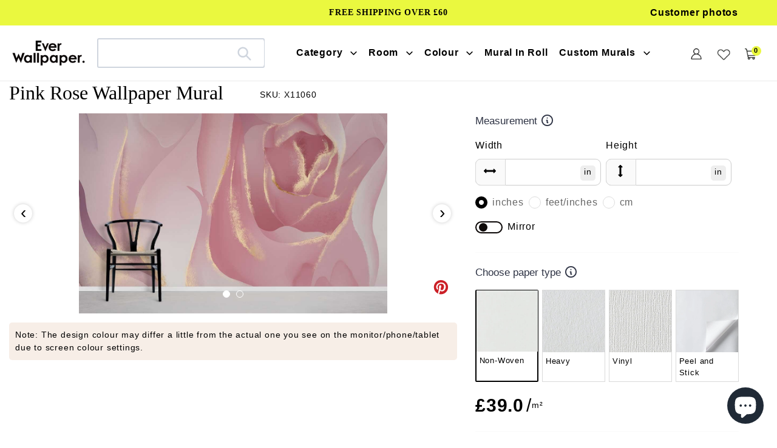

--- FILE ---
content_type: text/html; charset=utf-8
request_url: https://www.everwallpaper.co.uk/products/pink-rose-art-deco-wallpaper-mural
body_size: 59656
content:
<!doctype html>    
<html class="no-js" lang="en">
<head> 
<meta charset="utf-8">
<meta http-equiv="X-UA-Compatible" content="IE=edge">
<meta name="robots" content="max-image-preview:large">
<meta name="viewport" content="width=device-width,initial-scale=1">
<meta name="theme-color" content="#000000">
<meta name="google-site-verification" content="D4tXicIrq23O4WsO_S_gCJJEMXKPKemQu21Fqxd0xZA" />
<meta name="google-site-verification" content="ijDU9ugM095M8jIoyBT0pM7f5_4fMrYoYD3-6gVqnI4" />
<meta name="msvalidate.01" content="87959D4106C0F1B30C3C8B89BCED11FA" /><link rel="shortcut icon" href="//www.everwallpaper.co.uk/cdn/shop/files/ellewallpaper-ico_32x32.png?v=1741193634" type="image/png" /><link rel="preconnect" href="https://cdn.shopify.com" crossorigin>
<link rel="preconnect" href="https://fonts.shopifycdn.com" crossorigin>
<link rel="preconnect" href="https://monorail-edge.shopifysvc.com">
 <link rel="preconnect" href="https://fonts.gstatic.com"><link rel="preload" href="//www.everwallpaper.co.uk/cdn/shop/t/69/assets/theme.css?v=133136906469209666351751618805" as="style">
<link  href="//www.everwallpaper.co.uk/cdn/shop/t/69/assets/owl.carousel.min.css?v=153875479208350734761741837901" as="style">
<link rel="preload" as="font" href="" type="font/woff2" crossorigin>
<link rel="preload" as="font" href="//www.everwallpaper.co.uk/cdn/fonts/poppins/poppins_n4.0ba78fa5af9b0e1a374041b3ceaadf0a43b41362.woff2" type="font/woff2" crossorigin>
<link rel="preload" as="font" href="//www.everwallpaper.co.uk/cdn/fonts/poppins/poppins_n7.56758dcf284489feb014a026f3727f2f20a54626.woff2" type="font/woff2" crossorigin>
<link rel="preload" href="//www.everwallpaper.co.uk/cdn/shop/t/69/assets/theme.js?v=10623782739937041921741837910" as="script">
<link rel="preload" href="//www.everwallpaper.co.uk/cdn/shop/t/69/assets/lazysizes.js?v=63098554868324070131741837881" as="script">
<link  href="//www.everwallpaper.co.uk/cdn/shop/t/69/assets/owl.carousel.js?v=97891440811553454251741837900" as="script">


 
	<link rel="canonical" href="https://www.everwallpaper.co.uk/products/pink-rose-art-deco-wallpaper-mural" />
  
     

<title>Elegant Pink Rose Goddess Floral Pattern Wallpaper with Golden Highlights</title>
 

  <meta name="description" content="Elegant Pink Rose Wallpaper Mural with intricate gold details, perfect for adding classic charm and a romantic ambience to any room." />
 


<!-- /snippets/social-meta-tags.liquid -->


<meta property="og:site_name" content="Everwallpaper">
<meta property="og:url" content="https://www.everwallpaper.co.uk/products/pink-rose-art-deco-wallpaper-mural">
<meta property="og:title" content="Elegant Pink Rose Goddess Floral Pattern Wallpaper with Golden Highlights">
<meta property="og:type" content="product">

 
	<meta property="og:description" content="Elegant Pink Rose Wallpaper Mural with intricate gold details, perfect for adding classic charm and a romantic ambience to any room.">

<meta property="og:image" content="http://www.everwallpaper.co.uk/cdn/shop/products/pink-rose-marble-wall-mural-1.jpg?v=1739781692">
  <meta property="og:image:secure_url" content="https://www.everwallpaper.co.uk/cdn/shop/products/pink-rose-marble-wall-mural-1.jpg?v=1739781692">
  <meta property="og:image:width" content="1155">
  <meta property="og:image:height" content="750">
  <meta property="og:price:amount" content="39.00">
  <meta property="og:price:currency" content="GBP">



<meta name="twitter:card" content="summary_large_image">
<meta name="twitter:title" content="Elegant Pink Rose Goddess Floral Pattern Wallpaper with Golden Highlights">

 
	<meta name="twitter:description" content="Elegant Pink Rose Wallpaper Mural with intricate gold details, perfect for adding classic charm and a romantic ambience to any room.">
 


<style data-shopify>
:root {
    --color-text: #000000;
    --color-text-rgb: 0, 0, 0;
    --color-body-text: #000000;
    --color-sale-text: #EA0606;
    --color-small-button-text-border: #000000;
    --color-text-field: #ffffff;
    --color-text-field-text: #000000;
    --color-text-field-text-rgb: 0, 0, 0;

    --color-btn-primary: #000000;
    --color-btn-primary-darker: #000000;
    --color-btn-primary-text: #ffffff;

    --color-blankstate: rgba(0, 0, 0, 0.35);
    --color-blankstate-border: rgba(0, 0, 0, 0.2);
    --color-blankstate-background: rgba(0, 0, 0, 0.1);

    --color-text-focus:#404040;
    --color-overlay-text-focus:#e6e6e6;
    --color-btn-primary-focus:#404040;
    --color-btn-social-focus:#d2d2d2;
    --color-small-button-text-border-focus:#404040;
    --predictive-search-focus:#f2f2f2;

    --color-body: #ffffff;
    --color-bg: #ffffff;
    --color-bg-rgb: 255, 255, 255;
    --color-bg-alt: rgba(0, 0, 0, 0.05);
    --color-bg-currency-selector: rgba(0, 0, 0, 0.2);

    --color-overlay-title-text: #ffffff;
    --color-image-overlay: #685858;
    --color-image-overlay-rgb: 104, 88, 88;--opacity-image-overlay: 0.4;--hover-overlay-opacity: 0.8;

    --color-border: #ebebeb;
    --color-border-form: #cccccc;
    --color-border-form-darker: #b3b3b3;

    --svg-select-icon: url(//www.everwallpaper.co.uk/cdn/shop/t/69/assets/ico-select.svg?v=29003672709104678581741837947);
    --slick-img-url: url(//www.everwallpaper.co.uk/cdn/shop/t/69/assets/ajax-loader.gif?v=33598582663527714551741837855);

    --font-weight-body--bold: 700;
    --font-weight-body--bolder: 700;

    --font-stack-header: "Times New Roman", Times, serif;
    --font-style-header: normal;
    --font-weight-header: 400;

    --font-stack-body: Poppins, sans-serif;
    --font-style-body: normal;
    --font-weight-body: 400;

    --font-size-header: 34;

    --font-size-base: 18;

    --font-h1-desktop: 45;
    --font-h1-mobile: 42;
    --font-h2-desktop: 26;
    --font-h2-mobile: 23;
    --font-h3-mobile: 26;
    --font-h4-desktop: 23;
    --font-h4-mobile: 20;
    --font-h5-desktop: 19;
    --font-h5-mobile: 17;
    --font-h6-desktop: 18;
    --font-h6-mobile: 16;

    --font-mega-title-large-desktop: 85;

    --font-rich-text-large: 20;
    --font-rich-text-small: 15;

    
--color-video-bg: #f2f2f2;

    
    --global-color-image-loader-primary: rgba(0, 0, 0, 0.06);
    --global-color-image-loader-secondary: rgba(0, 0, 0, 0.12);
  }
</style>


<style>
*,::after,::before{box-sizing:border-box}body{margin:0}body,html{background-color:var(--color-body)}body,button{font-size:16px;font-family:Proxima Nova,Helvetica,Arial,sans-serif;font-style:var(--font-style-body);font-weight:var(--font-weight-body);color:var(--color-text);line-height:1.5}body,button{-webkit-font-smoothing:antialiased;-webkit-text-size-adjust:100%}.border-bottom{border-bottom:1px solid var(--color-border)}.btn--link{background-color:transparent;border:0;margin:0;color:var(--color-text);text-align:left}.text-right{text-align:right}.icon{display:inline-block;width:20px;height:20px;vertical-align:middle;fill:currentColor}.icon__fallback-text,.visually-hidden{position:absolute!important;overflow:hidden;clip:rect(0 0 0 0);height:1px;width:1px;margin:-1px;padding:0;border:0}svg.icon:not(.icon--full-color) circle,svg.icon:not(.icon--full-color) ellipse,svg.icon:not(.icon--full-color) g,svg.icon:not(.icon--full-color) line,svg.icon:not(.icon--full-color) path,svg.icon:not(.icon--full-color) polygon,svg.icon:not(.icon--full-color) polyline,svg.icon:not(.icon--full-color) rect,symbol.icon:not(.icon--full-color) circle,symbol.icon:not(.icon--full-color) ellipse,symbol.icon:not(.icon--full-color) g,symbol.icon:not(.icon--full-color) line,symbol.icon:not(.icon--full-color) path,symbol.icon:not(.icon--full-color) polygon,symbol.icon:not(.icon--full-color) polyline,symbol.icon:not(.icon--full-color) rect{fill:inherit;stroke:inherit}li{list-style:none}.list--inline{padding:0;margin:0}.list--inline>li{display:inline-block;margin-bottom:0;vertical-align:middle}a{color:var(--color-text);text-decoration:none}.h1,.h2,h1,h2{margin:0 0 17.5px;font-family:var(--font-stack-header);font-style:var(--font-style-header);font-weight:var(--font-weight-header);line-height:1.2;overflow-wrap:break-word;word-wrap:break-word}.h1 a,.h2 a,h1 a,h2 a{color:inherit;text-decoration:none;font-weight:inherit}.h1,h1{font-size:calc(((var(--font-h1-desktop))/ (var(--font-size-base))) * 1em);text-transform:none;letter-spacing:0}.h2,h2{font-size:calc(((var(--font-size-header)) / (var(--font-size-base))) * 1em);}.h1,h1,.h2,h2,.h3,h3,.h4,h4,.h5,h5,.h6,h6{font-weight:500 !important;}.section-header h2{letter-spacing:normal;text-transform:capitalize;}h3,.h3{font-size:calc(((var(--font-h2-desktop))/ (var(--font-size-base))) * 1em);text-transform:none;letter-spacing:0;}p:last-child{margin-bottom:0}.index-pc-banner{display:block;width:100%}.index-mobile-banner{display:none !important;}.index-flex-wrap{display:-webkit-flex;display:-moz-flex;display:-ms-flexbox;display:flex;-webkit-flex-wrap:wrap;-moz-flex-wrap:wrap;-ms-flex-wrap:wrap;flex-wrap:wrap;}.index-flex{display:-webkit-flex;display:-moz-flex;display:-ms-flexbox;display:flex;}.owl-carousel .owl-item img{border-radius:4px;}.collection-grid-item__overlay{border-radius:4px}.grid{list-style:none;margin:0;padding:0;margin-left:-30px}.grid::after{content:'';display:table;clear:both}.img_txt img{border-radius:4px;width:100%;}.index-section-bottom{margin-bottom:70px !important;}p{color:var(--color-body-text);margin:0 0 19.44444px}.grid::after{content:'';display:table;clear:both}.grid--no-gutters{margin-left:0}.grid--no-gutters .grid__item{padding-left:0}.grid--table{display:table;table-layout:fixed;width:100%}.grid--table>.grid__item{float:none;display:table-cell;vertical-align:middle}.grid__item{float:left;padding-left:30px;width:100%}.grid__item[class*="--push"]{position:relative}.page-width{max-width:1440px;}.medium-up--one-quarter{width:25%}.medium-up--push-one-third{width:33.33%}.medium-up--one-half{width:50%}.medium-up--push-one-third{left:33.33%;position:relative}.site-header{position:relative;background-color:var(--color-body)}.site-header__logo{margin:15px 0}.logo-align--center .site-header__logo{text-align:center;margin:0 auto}.site-header__logo-link{display:inline-block;word-break:break-word}.logo-align--center .site-header__logo-link{margin:0 auto}.site-header__logo-image{display:block}.site-header__logo-image{margin:0 auto}.site-header__logo-image img{width:100%}.site-header__logo-image--centered img{margin:0 auto}.site-header__logo img{display:block}.site-header__icons{position:relative;white-space:nowrap}.site-header__icons-wrapper{position:relative;display:-webkit-flex;display:-ms-flexbox;display:flex;width:100%;-ms-flex-align:center;-webkit-align-items:center;-moz-align-items:center;-ms-align-items:center;-o-align-items:center;align-items:center;-webkit-justify-content:flex-end;-ms-justify-content:flex-end;justify-content:flex-end}.site-header__account,.site-header__cart,.site-header__search{position:relative}.site-header__search.site-header__icon{display:none}.site-header__account,.site-header__cart{padding:10px 11px}.site-header__cart-title,.site-header__search-title{position:absolute!important;overflow:hidden;clip:rect(0 0 0 0);height:1px;width:1px;margin:-1px;padding:0;border:0;display:block;vertical-align:middle}.site-header__cart-title{margin-right:3px}.site-header__cart-count{display:flex;align-items:center;justify-content:center;position:absolute;right:.4rem;top:.2rem;font-weight:700;background-color:var(--color-btn-primary);color:var(--color-btn-primary-text);border-radius:50%;min-width:1em;height:1em}.site-header__cart-count span{font-family:HelveticaNeue,"Helvetica Neue",Helvetica,Arial,sans-serif;font-size:calc(11em / 16);line-height:1}.site-header__menu{display:none}.site-header__icon .icon-search{margin-right:3px}.announcement-bar{z-index:10;position:relative;text-align:center;border-bottom:1px solid transparent;padding:2px}.announcement-bar__link{display:block}.announcement-bar__message{display:block;padding:11px 22px;font-size:calc(((16)/ (var(--font-size-base))) * 1em);font-weight:var(--font-weight-header)}.announcement-bar__message{padding-left:55px;padding-right:55px}.site-nav{position:relative;padding:0;text-align:center;margin:25px 0}.site-nav a{padding:3px 10px}.site-nav__link{display:block;white-space:nowrap}.site-nav--centered .site-nav__link{padding-top:0}.site-nav__link .icon-chevron-down{width:calc(8em / 16);height:calc(8em / 16);margin-left:.5rem}.site-nav__label{border-bottom:1px solid transparent}.site-nav__link--active .site-nav__label{border-bottom-color:var(--color-text)}.site-nav__link--button{border:none;background-color:transparent;padding:3px 10px}.site-header__mobile-nav{z-index:11;position:relative;background-color:var(--color-body)}.mobile-nav--open .icon-close{display:none}.main-content{opacity:0}.critical-hidden{display:none}
@media only screen and (max-width: 767px) {.h1,h1{font-size:calc(((var(--font-h1-mobile))/ (var(--font-size-base))) * 1em)}.h2,h2{font-size:calc(((var(--font-h3-mobile)) / (var(--font-size-base))) * 1em);}h3,.h3{font-size:18px;}.index-section-bottom{margin-bottom:35px !important;}.index-pc-banner{display:none !important;}.index-mobile-banner{display:block !important;}p{font-size:calc(((var(--font-size-base) - 1)/ (var(--font-size-base))) * 1em)}.small--hide{display:none!important}.grid{margin-left:-22px}.grid__item{padding-left:22px}.site-header{border-bottom:1px solid var(--color-border)}.site-header{padding:0 55px}.site-header.logo--center{padding-top:30px}.logo-align--center .site-header__logo{text-align:left;margin:15px 0}.site-header__logo{padding-left:22px;text-align:left}.site-header__logo img{margin:0}.site-header__icons{width:auto;padding-right:13px}.site-header__icons .btn--link,.site-header__icons .site-header__cart{font-size:calc(((var(--font-size-base))/ (var(--font-size-base))) * 1em)}.site-header__cart-count{top:calc(7em / 16);right:0;border-radius:50%;min-width:calc(19em / 16);height:calc(19em / 16)}.site-header__cart-count span{padding:.25em calc(6em / 16);font-size:12px}.site-header__icon{display:inline-block;vertical-align:middle;padding:10px 11px;margin:0}.site-header__mobile-nav{display:-webkit-flex;display:-ms-flexbox;display:flex;width:100%;-ms-flex-align:center;-webkit-align-items:center;-moz-align-items:center;-ms-align-items:center;-o-align-items:center;align-items:center}}
@media only screen and (min-width:1400px){.site-header__search.site-header__icon{display:block}}.site-header__search-toggle{display:block}
</style>

<script>
window.performance.mark('debut:theme_stylesheet_loaded.start');
function onLoadStylesheet() {
performance.mark('debut:theme_stylesheet_loaded.end');
performance.measure('debut:theme_stylesheet_loaded', 'debut:theme_stylesheet_loaded.start', 'debut:theme_stylesheet_loaded.end');
var url = "//www.everwallpaper.co.uk/cdn/shop/t/69/assets/theme.css?v=133136906469209666351751618805";
var link = document.querySelector('link[href="' + url + '"]');
link.loaded = true;
link.dispatchEvent(new Event('load'));
}
</script>

<link rel="stylesheet" href="//www.everwallpaper.co.uk/cdn/shop/t/69/assets/theme.css?v=133136906469209666351751618805" type="text/css" media="print" onload="this.media='all';onLoadStylesheet()">


<link href="//www.everwallpaper.co.uk/cdn/shop/t/69/assets/owl.carousel.min.css?v=153875479208350734761741837901" rel="stylesheet" type="text/css" media="all" />
  
<style>

@font-face {
  font-family: Poppins;
  font-weight: 400;
  font-style: normal;
  font-display: swap;
  src: url("//www.everwallpaper.co.uk/cdn/fonts/poppins/poppins_n4.0ba78fa5af9b0e1a374041b3ceaadf0a43b41362.woff2") format("woff2"),
       url("//www.everwallpaper.co.uk/cdn/fonts/poppins/poppins_n4.214741a72ff2596839fc9760ee7a770386cf16ca.woff") format("woff");
}

@font-face {
  font-family: Poppins;
  font-weight: 700;
  font-style: normal;
  font-display: swap;
  src: url("//www.everwallpaper.co.uk/cdn/fonts/poppins/poppins_n7.56758dcf284489feb014a026f3727f2f20a54626.woff2") format("woff2"),
       url("//www.everwallpaper.co.uk/cdn/fonts/poppins/poppins_n7.f34f55d9b3d3205d2cd6f64955ff4b36f0cfd8da.woff") format("woff");
}

@font-face {
  font-family: Poppins;
  font-weight: 700;
  font-style: normal;
  font-display: swap;
  src: url("//www.everwallpaper.co.uk/cdn/fonts/poppins/poppins_n7.56758dcf284489feb014a026f3727f2f20a54626.woff2") format("woff2"),
       url("//www.everwallpaper.co.uk/cdn/fonts/poppins/poppins_n7.f34f55d9b3d3205d2cd6f64955ff4b36f0cfd8da.woff") format("woff");
}

@font-face {
  font-family: Poppins;
  font-weight: 400;
  font-style: italic;
  font-display: swap;
  src: url("//www.everwallpaper.co.uk/cdn/fonts/poppins/poppins_i4.846ad1e22474f856bd6b81ba4585a60799a9f5d2.woff2") format("woff2"),
       url("//www.everwallpaper.co.uk/cdn/fonts/poppins/poppins_i4.56b43284e8b52fc64c1fd271f289a39e8477e9ec.woff") format("woff");
}

@font-face {
  font-family: Poppins;
  font-weight: 700;
  font-style: italic;
  font-display: swap;
  src: url("//www.everwallpaper.co.uk/cdn/fonts/poppins/poppins_i7.42fd71da11e9d101e1e6c7932199f925f9eea42d.woff2") format("woff2"),
       url("//www.everwallpaper.co.uk/cdn/fonts/poppins/poppins_i7.ec8499dbd7616004e21155106d13837fff4cf556.woff") format("woff");
}

</style>

<script src="https://ajax.googleapis.com/ajax/libs/jquery/1.12.4/jquery.min.js"></script>
<script>
var theme = {
breakpoints: {
medium: 750,
large: 990,
widescreen: 1400
},
strings: {
addToCart: "Get Quote\/Buy",
soldOut: "Sold out",
unavailable: "Unavailable",
regularPrice: "Regular price",
salePrice: "Sale price",
sale: "Sale",
fromLowestPrice: "from [price]",
vendor: "Vendor",
showMore: "Show More",
showLess: "Show Less",
searchFor: "Search for",
addressError: "Error looking up that address",
addressNoResults: "No results for that address",
addressQueryLimit: "You have exceeded the Google API usage limit. Consider upgrading to a \u003ca href=\"https:\/\/developers.google.com\/maps\/premium\/usage-limits\"\u003ePremium Plan\u003c\/a\u003e.",
authError: "There was a problem authenticating your Google Maps account.",
newWindow: "Opens in a new window.",
external: "Opens external website.",
newWindowExternal: "Opens external website in a new window.",
removeLabel: "Remove [product]",
update: "Update",
quantity: "Quantity",
discountedTotal: "Discounted total",
regularTotal: "Regular total",
priceColumn: "See Price column for discount details.",
quantityMinimumMessage: "Quantity must be 1 or more",
cartError: "There was an error while updating your cart. Please try again.",
removedItemMessage: "Removed \u003cspan class=\"cart__removed-product-details\"\u003e([quantity]) [link]\u003c\/span\u003e from your cart.",
unitPrice: "Unit price",
unitPriceSeparator: "per",
oneCartCount: "1 item",
otherCartCount: "[count] items",
quantityLabel: "Quantity: [count]",
products: "Products",
loading: "Loading",
number_of_results: "[result_number] of [results_count]",
number_of_results_found: "[results_count] results found",
one_result_found: "1 result found"
},
moneyFormat: "£{{amount}}",
moneyFormatWithCurrency: "£{{amount}} GBP",
settings: {
predictiveSearchEnabled: true,
predictiveSearchShowPrice: false,
predictiveSearchShowVendor: false
},
stylesheet: "//www.everwallpaper.co.uk/cdn/shop/t/69/assets/theme.css?v=133136906469209666351751618805"
}
document.documentElement.className = document.documentElement.className.replace('no-js', 'js');
</script>




<script>
  dataLayer = window.dataLayer || [];
  dataLayer.push({
    'shop.currency': 'GBP',
  });

  dataLayer.push({
    'event': 'view_product',
    'product.id': '6732075794618',
    'product.title': 'Pink Rose Wallpaper Mural',
    'product.price': 39.0,
    
  });

  window.addEventListener('DOMContentLoaded', (evt) => {
    let product_form = document.querySelector('product-form > form');
    if (product_form) {
      let variants = [{"id":40060479045818,"title":"Non-Woven","option1":"Non-Woven","option2":null,"option3":null,"sku":"X11060","requires_shipping":true,"taxable":false,"featured_image":null,"available":true,"name":"Pink Rose Wallpaper Mural - Non-Woven","public_title":"Non-Woven","options":["Non-Woven"],"price":3900,"weight":0,"compare_at_price":null,"inventory_management":"shopify","barcode":null,"requires_selling_plan":false,"selling_plan_allocations":[]},{"id":40060479078586,"title":"Heavy","option1":"Heavy","option2":null,"option3":null,"sku":"X11060","requires_shipping":true,"taxable":false,"featured_image":null,"available":true,"name":"Pink Rose Wallpaper Mural - Heavy","public_title":"Heavy","options":["Heavy"],"price":7400,"weight":0,"compare_at_price":null,"inventory_management":"shopify","barcode":null,"requires_selling_plan":false,"selling_plan_allocations":[]},{"id":43923395182809,"title":"Vinyl","option1":"Vinyl","option2":null,"option3":null,"sku":"X11060","requires_shipping":true,"taxable":false,"featured_image":null,"available":true,"name":"Pink Rose Wallpaper Mural - Vinyl","public_title":"Vinyl","options":["Vinyl"],"price":6400,"weight":0,"compare_at_price":null,"inventory_management":"shopify","barcode":null,"requires_selling_plan":false,"selling_plan_allocations":[]},{"id":40060479111354,"title":"Peel and Stick","option1":"Peel and Stick","option2":null,"option3":null,"sku":"X11060","requires_shipping":true,"taxable":false,"featured_image":null,"available":true,"name":"Pink Rose Wallpaper Mural - Peel and Stick","public_title":"Peel and Stick","options":["Peel and Stick"],"price":5900,"weight":0,"compare_at_price":null,"inventory_management":"shopify","barcode":null,"requires_selling_plan":false,"selling_plan_allocations":[]}];
      let find_variant = (id) => { return variants.find( item => String(item.id) === String(id) ) };

      product_form.addEventListener('submit', (evt) => {
        let form_data = (new FormData(evt.target));
        let variant_data = find_variant(form_data.get('id'));

        dataLayer.push({
          'event': 'add_to_cart',
          'product.id': '6732075794618',
          'product.title': 'Pink Rose Wallpaper Mural',
          'product.variant.id': String(variant_data.id),
          'product.variant.sku': variant_data.sku,
          'product.variant.title': variant_data.title,
          'product.variant.price': variant_data.price / 100,
        })
      });
    }
  });
</script>

<script>(function(w,d,s,l,i){w[l]=w[l]||[];w[l].push({'gtm.start':new Date().getTime(),event:'gtm.js'});var f=d.getElementsByTagName(s)[0],j=d.createElement(s),dl=l!='dataLayer'?'&l='+l:'';j.async=true;j.src='https://www.googletagmanager.com/gtm.js?id='+i+dl;f.parentNode.insertBefore(j,f);})(window,document,'script','dataLayer','GTM-WP7H67B');</script>

<script src="//www.everwallpaper.co.uk/cdn/shop/t/69/assets/theme.js?v=10623782739937041921741837910" defer="defer"></script>
<script src="//www.everwallpaper.co.uk/cdn/shop/t/69/assets/lazysizes.js?v=63098554868324070131741837881" async="async"></script>
<script src="//www.everwallpaper.co.uk/cdn/shop/t/69/assets/owl.carousel.js?v=97891440811553454251741837900"></script>
<script type="text/javascript">
if (window.MSInputMethodContext && document.documentMode) {
var scripts = document.getElementsByTagName('script')[0];
var polyfill = document.createElement("script");
polyfill.defer = true;
polyfill.src = "//www.everwallpaper.co.uk/cdn/shop/t/69/assets/ie11CustomProperties.min.js?v=146208399201472936201741837879";
scripts.parentNode.insertBefore(polyfill, scripts);
}
</script>

<script>window.performance && window.performance.mark && window.performance.mark('shopify.content_for_header.start');</script><meta name="google-site-verification" content="cZO4zrkGjtPq8AwtsaWuwg6tUj7uA98-ZO2br6UF7rg">
<meta id="shopify-digital-wallet" name="shopify-digital-wallet" content="/56570806458/digital_wallets/dialog">
<meta name="shopify-checkout-api-token" content="ac35c800f034710ccfe7333e6dde2417">
<meta id="in-context-paypal-metadata" data-shop-id="56570806458" data-venmo-supported="false" data-environment="production" data-locale="en_US" data-paypal-v4="true" data-currency="GBP">
<link rel="alternate" type="application/json+oembed" href="https://www.everwallpaper.co.uk/products/pink-rose-art-deco-wallpaper-mural.oembed">
<script async="async" src="/checkouts/internal/preloads.js?locale=en-GB"></script>
<script id="shopify-features" type="application/json">{"accessToken":"ac35c800f034710ccfe7333e6dde2417","betas":["rich-media-storefront-analytics"],"domain":"www.everwallpaper.co.uk","predictiveSearch":true,"shopId":56570806458,"locale":"en"}</script>
<script>var Shopify = Shopify || {};
Shopify.shop = "ellewallpaper.myshopify.com";
Shopify.locale = "en";
Shopify.currency = {"active":"GBP","rate":"1.0"};
Shopify.country = "GB";
Shopify.theme = {"name":"Ever 20257\/4","id":148776779993,"schema_name":"Debut","schema_version":"17.12.0","theme_store_id":null,"role":"main"};
Shopify.theme.handle = "null";
Shopify.theme.style = {"id":null,"handle":null};
Shopify.cdnHost = "www.everwallpaper.co.uk/cdn";
Shopify.routes = Shopify.routes || {};
Shopify.routes.root = "/";</script>
<script type="module">!function(o){(o.Shopify=o.Shopify||{}).modules=!0}(window);</script>
<script>!function(o){function n(){var o=[];function n(){o.push(Array.prototype.slice.apply(arguments))}return n.q=o,n}var t=o.Shopify=o.Shopify||{};t.loadFeatures=n(),t.autoloadFeatures=n()}(window);</script>
<script id="shop-js-analytics" type="application/json">{"pageType":"product"}</script>
<script defer="defer" async type="module" src="//www.everwallpaper.co.uk/cdn/shopifycloud/shop-js/modules/v2/client.init-shop-cart-sync_BT-GjEfc.en.esm.js"></script>
<script defer="defer" async type="module" src="//www.everwallpaper.co.uk/cdn/shopifycloud/shop-js/modules/v2/chunk.common_D58fp_Oc.esm.js"></script>
<script defer="defer" async type="module" src="//www.everwallpaper.co.uk/cdn/shopifycloud/shop-js/modules/v2/chunk.modal_xMitdFEc.esm.js"></script>
<script type="module">
  await import("//www.everwallpaper.co.uk/cdn/shopifycloud/shop-js/modules/v2/client.init-shop-cart-sync_BT-GjEfc.en.esm.js");
await import("//www.everwallpaper.co.uk/cdn/shopifycloud/shop-js/modules/v2/chunk.common_D58fp_Oc.esm.js");
await import("//www.everwallpaper.co.uk/cdn/shopifycloud/shop-js/modules/v2/chunk.modal_xMitdFEc.esm.js");

  window.Shopify.SignInWithShop?.initShopCartSync?.({"fedCMEnabled":true,"windoidEnabled":true});

</script>
<script>(function() {
  var isLoaded = false;
  function asyncLoad() {
    if (isLoaded) return;
    isLoaded = true;
    var urls = ["https:\/\/cdn.shopify.com\/s\/files\/1\/0565\/7080\/6458\/t\/37\/assets\/globo.formbuilder.init.js?v=1647855010\u0026shop=ellewallpaper.myshopify.com","https:\/\/ecommplugins-scripts.trustpilot.com\/v2.1\/js\/header.min.js?settings=eyJrZXkiOiJPZmljTXY4NDROYXVNVVBQIiwicyI6InNrdSJ9\u0026shop=ellewallpaper.myshopify.com","https:\/\/ecommplugins-trustboxsettings.trustpilot.com\/ellewallpaper.myshopify.com.js?settings=1690527104370\u0026shop=ellewallpaper.myshopify.com"];
    for (var i = 0; i < urls.length; i++) {
      var s = document.createElement('script');
      s.type = 'text/javascript';
      s.async = true;
      s.src = urls[i];
      var x = document.getElementsByTagName('script')[0];
      x.parentNode.insertBefore(s, x);
    }
  };
  if(window.attachEvent) {
    window.attachEvent('onload', asyncLoad);
  } else {
    window.addEventListener('load', asyncLoad, false);
  }
})();</script>
<script id="__st">var __st={"a":56570806458,"offset":0,"reqid":"df666078-2581-44b1-a1b2-d2ff0f01b580-1769226811","pageurl":"www.everwallpaper.co.uk\/products\/pink-rose-art-deco-wallpaper-mural","u":"10e3bf7a1b96","p":"product","rtyp":"product","rid":6732075794618};</script>
<script>window.ShopifyPaypalV4VisibilityTracking = true;</script>
<script id="captcha-bootstrap">!function(){'use strict';const t='contact',e='account',n='new_comment',o=[[t,t],['blogs',n],['comments',n],[t,'customer']],c=[[e,'customer_login'],[e,'guest_login'],[e,'recover_customer_password'],[e,'create_customer']],r=t=>t.map((([t,e])=>`form[action*='/${t}']:not([data-nocaptcha='true']) input[name='form_type'][value='${e}']`)).join(','),a=t=>()=>t?[...document.querySelectorAll(t)].map((t=>t.form)):[];function s(){const t=[...o],e=r(t);return a(e)}const i='password',u='form_key',d=['recaptcha-v3-token','g-recaptcha-response','h-captcha-response',i],f=()=>{try{return window.sessionStorage}catch{return}},m='__shopify_v',_=t=>t.elements[u];function p(t,e,n=!1){try{const o=window.sessionStorage,c=JSON.parse(o.getItem(e)),{data:r}=function(t){const{data:e,action:n}=t;return t[m]||n?{data:e,action:n}:{data:t,action:n}}(c);for(const[e,n]of Object.entries(r))t.elements[e]&&(t.elements[e].value=n);n&&o.removeItem(e)}catch(o){console.error('form repopulation failed',{error:o})}}const l='form_type',E='cptcha';function T(t){t.dataset[E]=!0}const w=window,h=w.document,L='Shopify',v='ce_forms',y='captcha';let A=!1;((t,e)=>{const n=(g='f06e6c50-85a8-45c8-87d0-21a2b65856fe',I='https://cdn.shopify.com/shopifycloud/storefront-forms-hcaptcha/ce_storefront_forms_captcha_hcaptcha.v1.5.2.iife.js',D={infoText:'Protected by hCaptcha',privacyText:'Privacy',termsText:'Terms'},(t,e,n)=>{const o=w[L][v],c=o.bindForm;if(c)return c(t,g,e,D).then(n);var r;o.q.push([[t,g,e,D],n]),r=I,A||(h.body.append(Object.assign(h.createElement('script'),{id:'captcha-provider',async:!0,src:r})),A=!0)});var g,I,D;w[L]=w[L]||{},w[L][v]=w[L][v]||{},w[L][v].q=[],w[L][y]=w[L][y]||{},w[L][y].protect=function(t,e){n(t,void 0,e),T(t)},Object.freeze(w[L][y]),function(t,e,n,w,h,L){const[v,y,A,g]=function(t,e,n){const i=e?o:[],u=t?c:[],d=[...i,...u],f=r(d),m=r(i),_=r(d.filter((([t,e])=>n.includes(e))));return[a(f),a(m),a(_),s()]}(w,h,L),I=t=>{const e=t.target;return e instanceof HTMLFormElement?e:e&&e.form},D=t=>v().includes(t);t.addEventListener('submit',(t=>{const e=I(t);if(!e)return;const n=D(e)&&!e.dataset.hcaptchaBound&&!e.dataset.recaptchaBound,o=_(e),c=g().includes(e)&&(!o||!o.value);(n||c)&&t.preventDefault(),c&&!n&&(function(t){try{if(!f())return;!function(t){const e=f();if(!e)return;const n=_(t);if(!n)return;const o=n.value;o&&e.removeItem(o)}(t);const e=Array.from(Array(32),(()=>Math.random().toString(36)[2])).join('');!function(t,e){_(t)||t.append(Object.assign(document.createElement('input'),{type:'hidden',name:u})),t.elements[u].value=e}(t,e),function(t,e){const n=f();if(!n)return;const o=[...t.querySelectorAll(`input[type='${i}']`)].map((({name:t})=>t)),c=[...d,...o],r={};for(const[a,s]of new FormData(t).entries())c.includes(a)||(r[a]=s);n.setItem(e,JSON.stringify({[m]:1,action:t.action,data:r}))}(t,e)}catch(e){console.error('failed to persist form',e)}}(e),e.submit())}));const S=(t,e)=>{t&&!t.dataset[E]&&(n(t,e.some((e=>e===t))),T(t))};for(const o of['focusin','change'])t.addEventListener(o,(t=>{const e=I(t);D(e)&&S(e,y())}));const B=e.get('form_key'),M=e.get(l),P=B&&M;t.addEventListener('DOMContentLoaded',(()=>{const t=y();if(P)for(const e of t)e.elements[l].value===M&&p(e,B);[...new Set([...A(),...v().filter((t=>'true'===t.dataset.shopifyCaptcha))])].forEach((e=>S(e,t)))}))}(h,new URLSearchParams(w.location.search),n,t,e,['guest_login'])})(!0,!1)}();</script>
<script integrity="sha256-4kQ18oKyAcykRKYeNunJcIwy7WH5gtpwJnB7kiuLZ1E=" data-source-attribution="shopify.loadfeatures" defer="defer" src="//www.everwallpaper.co.uk/cdn/shopifycloud/storefront/assets/storefront/load_feature-a0a9edcb.js" crossorigin="anonymous"></script>
<script data-source-attribution="shopify.dynamic_checkout.dynamic.init">var Shopify=Shopify||{};Shopify.PaymentButton=Shopify.PaymentButton||{isStorefrontPortableWallets:!0,init:function(){window.Shopify.PaymentButton.init=function(){};var t=document.createElement("script");t.src="https://www.everwallpaper.co.uk/cdn/shopifycloud/portable-wallets/latest/portable-wallets.en.js",t.type="module",document.head.appendChild(t)}};
</script>
<script data-source-attribution="shopify.dynamic_checkout.buyer_consent">
  function portableWalletsHideBuyerConsent(e){var t=document.getElementById("shopify-buyer-consent"),n=document.getElementById("shopify-subscription-policy-button");t&&n&&(t.classList.add("hidden"),t.setAttribute("aria-hidden","true"),n.removeEventListener("click",e))}function portableWalletsShowBuyerConsent(e){var t=document.getElementById("shopify-buyer-consent"),n=document.getElementById("shopify-subscription-policy-button");t&&n&&(t.classList.remove("hidden"),t.removeAttribute("aria-hidden"),n.addEventListener("click",e))}window.Shopify?.PaymentButton&&(window.Shopify.PaymentButton.hideBuyerConsent=portableWalletsHideBuyerConsent,window.Shopify.PaymentButton.showBuyerConsent=portableWalletsShowBuyerConsent);
</script>
<script data-source-attribution="shopify.dynamic_checkout.cart.bootstrap">document.addEventListener("DOMContentLoaded",(function(){function t(){return document.querySelector("shopify-accelerated-checkout-cart, shopify-accelerated-checkout")}if(t())Shopify.PaymentButton.init();else{new MutationObserver((function(e,n){t()&&(Shopify.PaymentButton.init(),n.disconnect())})).observe(document.body,{childList:!0,subtree:!0})}}));
</script>
<link id="shopify-accelerated-checkout-styles" rel="stylesheet" media="screen" href="https://www.everwallpaper.co.uk/cdn/shopifycloud/portable-wallets/latest/accelerated-checkout-backwards-compat.css" crossorigin="anonymous">
<style id="shopify-accelerated-checkout-cart">
        #shopify-buyer-consent {
  margin-top: 1em;
  display: inline-block;
  width: 100%;
}

#shopify-buyer-consent.hidden {
  display: none;
}

#shopify-subscription-policy-button {
  background: none;
  border: none;
  padding: 0;
  text-decoration: underline;
  font-size: inherit;
  cursor: pointer;
}

#shopify-subscription-policy-button::before {
  box-shadow: none;
}

      </style>

<script>window.performance && window.performance.mark && window.performance.mark('shopify.content_for_header.end');</script>
  
<!-- Pinterest Pixel Base Code -->
<script type="text/javascript">
!function(e){if(!window.pintrk){window.pintrk=function(){window.pintrk.queue.push(
Array.prototype.slice.call(arguments))};var
n=window.pintrk;n.queue=[],n.version="3.0";var
t=document.createElement("script");t.async=!0,t.src=e;var
r=document.getElementsByTagName("script")[0];r.parentNode.insertBefore(t,r)}}("https://s.pinimg.com/ct/core.js");
pintrk('load','<2614046945920>', {
 em: '<support@everwallpaper.co.uk>',
});
pintrk('page');
</script>
<noscript>
<img height="1" width="1" style="display:none;" alt="" src="https://ct.pinterest.com/v3/?tid=2614046945920&event=init&noscript=1" />
</noscript>
<!-- End Pinterest Pixel Base Code -->


<meta name="p:domain_verify" content="b51c8c0d2022d403fca2650a7c2f6967"/>


<!-- Start of Judge.me Core -->
<link rel="dns-prefetch" href="https://cdn.judge.me/">
<script data-cfasync='false' class='jdgm-settings-script'>window.jdgmSettings={"pagination":5,"disable_web_reviews":false,"badge_no_review_text":"No reviews","badge_n_reviews_text":"{{ n }} review/reviews","badge_star_color":"#d9a600","hide_badge_preview_if_no_reviews":true,"badge_hide_text":false,"enforce_center_preview_badge":false,"widget_title":"Customer Reviews","widget_open_form_text":"Write a review","widget_close_form_text":"Cancel review","widget_refresh_page_text":"Refresh page","widget_summary_text":"Based on {{ number_of_reviews }} review/reviews","widget_no_review_text":"Be the first to write a review","widget_name_field_text":"Display name","widget_verified_name_field_text":"Verified Name (public)","widget_name_placeholder_text":"Display name","widget_required_field_error_text":"This field is required.","widget_email_field_text":"Email address","widget_verified_email_field_text":"Verified Email (private, can not be edited)","widget_email_placeholder_text":"Your email address","widget_email_field_error_text":"Please enter a valid email address.","widget_rating_field_text":"Rating","widget_review_title_field_text":"Review Title","widget_review_title_placeholder_text":"Give your review a title","widget_review_body_field_text":"Review content","widget_review_body_placeholder_text":"Start writing here...","widget_pictures_field_text":"Picture/Video (optional)","widget_submit_review_text":"Submit Review","widget_submit_verified_review_text":"Submit Verified Review","widget_submit_success_msg_with_auto_publish":"Thank you! Please refresh the page in a few moments to see your review. You can remove or edit your review by logging into \u003ca href='https://judge.me/login' target='_blank' rel='nofollow noopener'\u003eJudge.me\u003c/a\u003e","widget_submit_success_msg_no_auto_publish":"Thank you! Your review will be published as soon as it is approved by the shop admin. You can remove or edit your review by logging into \u003ca href='https://judge.me/login' target='_blank' rel='nofollow noopener'\u003eJudge.me\u003c/a\u003e","widget_show_default_reviews_out_of_total_text":"Showing {{ n_reviews_shown }} out of {{ n_reviews }} reviews.","widget_show_all_link_text":"Show all","widget_show_less_link_text":"Show less","widget_author_said_text":"{{ reviewer_name }} said:","widget_days_text":"{{ n }} days ago","widget_weeks_text":"{{ n }} week/weeks ago","widget_months_text":"{{ n }} month/months ago","widget_years_text":"{{ n }} year/years ago","widget_yesterday_text":"Yesterday","widget_today_text":"Today","widget_replied_text":"\u003e\u003e {{ shop_name }} replied:","widget_read_more_text":"Read more","widget_reviewer_name_as_initial":"","widget_rating_filter_color":"","widget_rating_filter_see_all_text":"See all reviews","widget_sorting_most_recent_text":"Most Recent","widget_sorting_highest_rating_text":"Highest Rating","widget_sorting_lowest_rating_text":"Lowest Rating","widget_sorting_with_pictures_text":"Only Pictures","widget_sorting_most_helpful_text":"Most Helpful","widget_open_question_form_text":"Ask a question","widget_reviews_subtab_text":"Reviews","widget_questions_subtab_text":"Questions","widget_question_label_text":"Question","widget_answer_label_text":"Answer","widget_question_placeholder_text":"Write your question here","widget_submit_question_text":"Submit Question","widget_question_submit_success_text":"Thank you for your question! We will notify you once it gets answered.","widget_star_color":"#d9a600","verified_badge_text":"Verified","verified_badge_bg_color":"","verified_badge_text_color":"","verified_badge_placement":"left-of-reviewer-name","widget_review_max_height":"","widget_hide_border":false,"widget_social_share":true,"widget_thumb":true,"widget_review_location_show":false,"widget_location_format":"country_iso_code","all_reviews_include_out_of_store_products":true,"all_reviews_out_of_store_text":"(out of store)","all_reviews_pagination":100,"all_reviews_product_name_prefix_text":"about","enable_review_pictures":true,"enable_question_anwser":true,"widget_theme":"","review_date_format":"mm/dd/yyyy","default_sort_method":"most-recent","widget_product_reviews_subtab_text":"Product Reviews","widget_shop_reviews_subtab_text":"Shop Reviews","widget_other_products_reviews_text":"Reviews for other products","widget_store_reviews_subtab_text":"Store reviews","widget_no_store_reviews_text":"This store hasn't received any reviews yet","widget_web_restriction_product_reviews_text":"This product hasn't received any reviews yet","widget_no_items_text":"No items found","widget_show_more_text":"Show more","widget_write_a_store_review_text":"Write a Store Review","widget_other_languages_heading":"Reviews in Other Languages","widget_translate_review_text":"Translate review to {{ language }}","widget_translating_review_text":"Translating...","widget_show_original_translation_text":"Show original ({{ language }})","widget_translate_review_failed_text":"Review couldn't be translated.","widget_translate_review_retry_text":"Retry","widget_translate_review_try_again_later_text":"Try again later","show_product_url_for_grouped_product":true,"widget_sorting_pictures_first_text":"Pictures First","show_pictures_on_all_rev_page_mobile":true,"show_pictures_on_all_rev_page_desktop":true,"floating_tab_hide_mobile_install_preference":false,"floating_tab_button_name":"★ Reviews","floating_tab_title":"Let customers speak for us","floating_tab_button_color":"","floating_tab_button_background_color":"","floating_tab_url":"","floating_tab_url_enabled":true,"floating_tab_tab_style":"text","all_reviews_text_badge_text":"Customers rate us {{ shop.metafields.judgeme.all_reviews_rating | round: 1 }}/5 based on {{ shop.metafields.judgeme.all_reviews_count }} reviews.","all_reviews_text_badge_text_branded_style":"{{ shop.metafields.judgeme.all_reviews_rating | round: 1 }} out of 5 stars based on {{ shop.metafields.judgeme.all_reviews_count }} reviews","is_all_reviews_text_badge_a_link":false,"show_stars_for_all_reviews_text_badge":false,"all_reviews_text_badge_url":"","all_reviews_text_style":"text","all_reviews_text_color_style":"judgeme_brand_color","all_reviews_text_color":"#108474","all_reviews_text_show_jm_brand":true,"featured_carousel_show_header":true,"featured_carousel_title":"Let customers speak for us","testimonials_carousel_title":"Customers are saying","videos_carousel_title":"Real customer stories","cards_carousel_title":"Customers are saying","featured_carousel_count_text":"from {{ n }} reviews","featured_carousel_add_link_to_all_reviews_page":false,"featured_carousel_url":"","featured_carousel_show_images":true,"featured_carousel_autoslide_interval":5,"featured_carousel_arrows_on_the_sides":false,"featured_carousel_height":250,"featured_carousel_width":80,"featured_carousel_image_size":0,"featured_carousel_image_height":250,"featured_carousel_arrow_color":"#eeeeee","verified_count_badge_style":"vintage","verified_count_badge_orientation":"horizontal","verified_count_badge_color_style":"judgeme_brand_color","verified_count_badge_color":"#108474","is_verified_count_badge_a_link":false,"verified_count_badge_url":"","verified_count_badge_show_jm_brand":true,"widget_rating_preset_default":5,"widget_first_sub_tab":"product-reviews","widget_show_histogram":true,"widget_histogram_use_custom_color":false,"widget_pagination_use_custom_color":false,"widget_star_use_custom_color":true,"widget_verified_badge_use_custom_color":false,"widget_write_review_use_custom_color":false,"picture_reminder_submit_button":"Upload Pictures","enable_review_videos":false,"mute_video_by_default":false,"widget_sorting_videos_first_text":"Videos First","widget_review_pending_text":"Pending","featured_carousel_items_for_large_screen":3,"social_share_options_order":"Facebook,Twitter","remove_microdata_snippet":false,"disable_json_ld":false,"enable_json_ld_products":false,"preview_badge_show_question_text":false,"preview_badge_no_question_text":"No questions","preview_badge_n_question_text":"{{ number_of_questions }} question/questions","qa_badge_show_icon":false,"qa_badge_position":"same-row","remove_judgeme_branding":false,"widget_add_search_bar":false,"widget_search_bar_placeholder":"Search","widget_sorting_verified_only_text":"Verified only","featured_carousel_theme":"default","featured_carousel_show_rating":true,"featured_carousel_show_title":true,"featured_carousel_show_body":true,"featured_carousel_show_date":false,"featured_carousel_show_reviewer":true,"featured_carousel_show_product":false,"featured_carousel_header_background_color":"#108474","featured_carousel_header_text_color":"#ffffff","featured_carousel_name_product_separator":"reviewed","featured_carousel_full_star_background":"#108474","featured_carousel_empty_star_background":"#dadada","featured_carousel_vertical_theme_background":"#f9fafb","featured_carousel_verified_badge_enable":false,"featured_carousel_verified_badge_color":"#108474","featured_carousel_border_style":"round","featured_carousel_review_line_length_limit":3,"featured_carousel_more_reviews_button_text":"Read more reviews","featured_carousel_view_product_button_text":"View product","all_reviews_page_load_reviews_on":"scroll","all_reviews_page_load_more_text":"Load More Reviews","disable_fb_tab_reviews":false,"enable_ajax_cdn_cache":false,"widget_public_name_text":"displayed publicly like","default_reviewer_name":"John Smith","default_reviewer_name_has_non_latin":true,"widget_reviewer_anonymous":"Anonymous","medals_widget_title":"Judge.me Review Medals","medals_widget_background_color":"#f9fafb","medals_widget_position":"footer_all_pages","medals_widget_border_color":"#f9fafb","medals_widget_verified_text_position":"left","medals_widget_use_monochromatic_version":false,"medals_widget_elements_color":"#108474","show_reviewer_avatar":true,"widget_invalid_yt_video_url_error_text":"Not a YouTube video URL","widget_max_length_field_error_text":"Please enter no more than {0} characters.","widget_show_country_flag":false,"widget_show_collected_via_shop_app":true,"widget_verified_by_shop_badge_style":"light","widget_verified_by_shop_text":"Verified by Shop","widget_show_photo_gallery":false,"widget_load_with_code_splitting":true,"widget_ugc_install_preference":false,"widget_ugc_title":"Made by us, Shared by you","widget_ugc_subtitle":"Tag us to see your picture featured in our page","widget_ugc_arrows_color":"#ffffff","widget_ugc_primary_button_text":"Buy Now","widget_ugc_primary_button_background_color":"#108474","widget_ugc_primary_button_text_color":"#ffffff","widget_ugc_primary_button_border_width":"0","widget_ugc_primary_button_border_style":"none","widget_ugc_primary_button_border_color":"#108474","widget_ugc_primary_button_border_radius":"25","widget_ugc_secondary_button_text":"Load More","widget_ugc_secondary_button_background_color":"#ffffff","widget_ugc_secondary_button_text_color":"#108474","widget_ugc_secondary_button_border_width":"2","widget_ugc_secondary_button_border_style":"solid","widget_ugc_secondary_button_border_color":"#108474","widget_ugc_secondary_button_border_radius":"25","widget_ugc_reviews_button_text":"View Reviews","widget_ugc_reviews_button_background_color":"#ffffff","widget_ugc_reviews_button_text_color":"#108474","widget_ugc_reviews_button_border_width":"2","widget_ugc_reviews_button_border_style":"solid","widget_ugc_reviews_button_border_color":"#108474","widget_ugc_reviews_button_border_radius":"25","widget_ugc_reviews_button_link_to":"judgeme-reviews-page","widget_ugc_show_post_date":true,"widget_ugc_max_width":"800","widget_rating_metafield_value_type":true,"widget_primary_color":"#108474","widget_enable_secondary_color":false,"widget_secondary_color":"#edf5f5","widget_summary_average_rating_text":"{{ average_rating }} out of 5","widget_media_grid_title":"Customer photos \u0026 videos","widget_media_grid_see_more_text":"See more","widget_round_style":false,"widget_show_product_medals":true,"widget_verified_by_judgeme_text":"Verified by Judge.me","widget_show_store_medals":true,"widget_verified_by_judgeme_text_in_store_medals":"Verified by Judge.me","widget_media_field_exceed_quantity_message":"Sorry, we can only accept {{ max_media }} for one review.","widget_media_field_exceed_limit_message":"{{ file_name }} is too large, please select a {{ media_type }} less than {{ size_limit }}MB.","widget_review_submitted_text":"Review Submitted!","widget_question_submitted_text":"Question Submitted!","widget_close_form_text_question":"Cancel","widget_write_your_answer_here_text":"Write your answer here","widget_enabled_branded_link":true,"widget_show_collected_by_judgeme":false,"widget_reviewer_name_color":"","widget_write_review_text_color":"","widget_write_review_bg_color":"","widget_collected_by_judgeme_text":"collected by Judge.me","widget_pagination_type":"standard","widget_load_more_text":"Load More","widget_load_more_color":"#108474","widget_full_review_text":"Full Review","widget_read_more_reviews_text":"Read More Reviews","widget_read_questions_text":"Read Questions","widget_questions_and_answers_text":"Questions \u0026 Answers","widget_verified_by_text":"Verified by","widget_verified_text":"Verified","widget_number_of_reviews_text":"{{ number_of_reviews }} reviews","widget_back_button_text":"Back","widget_next_button_text":"Next","widget_custom_forms_filter_button":"Filters","custom_forms_style":"vertical","widget_show_review_information":false,"how_reviews_are_collected":"How reviews are collected?","widget_show_review_keywords":false,"widget_gdpr_statement":"How we use your data: We'll only contact you about the review you left, and only if necessary. By submitting your review, you agree to Judge.me's \u003ca href='https://judge.me/terms' target='_blank' rel='nofollow noopener'\u003eterms\u003c/a\u003e, \u003ca href='https://judge.me/privacy' target='_blank' rel='nofollow noopener'\u003eprivacy\u003c/a\u003e and \u003ca href='https://judge.me/content-policy' target='_blank' rel='nofollow noopener'\u003econtent\u003c/a\u003e policies.","widget_multilingual_sorting_enabled":false,"widget_translate_review_content_enabled":false,"widget_translate_review_content_method":"manual","popup_widget_review_selection":"automatically_with_pictures","popup_widget_round_border_style":true,"popup_widget_show_title":true,"popup_widget_show_body":true,"popup_widget_show_reviewer":false,"popup_widget_show_product":true,"popup_widget_show_pictures":true,"popup_widget_use_review_picture":true,"popup_widget_show_on_home_page":true,"popup_widget_show_on_product_page":true,"popup_widget_show_on_collection_page":true,"popup_widget_show_on_cart_page":true,"popup_widget_position":"bottom_left","popup_widget_first_review_delay":5,"popup_widget_duration":5,"popup_widget_interval":5,"popup_widget_review_count":5,"popup_widget_hide_on_mobile":true,"review_snippet_widget_round_border_style":true,"review_snippet_widget_card_color":"#FFFFFF","review_snippet_widget_slider_arrows_background_color":"#FFFFFF","review_snippet_widget_slider_arrows_color":"#000000","review_snippet_widget_star_color":"#108474","show_product_variant":false,"all_reviews_product_variant_label_text":"Variant: ","widget_show_verified_branding":false,"widget_ai_summary_title":"Customers say","widget_ai_summary_disclaimer":"AI-powered review summary based on recent customer reviews","widget_show_ai_summary":false,"widget_show_ai_summary_bg":false,"widget_show_review_title_input":true,"redirect_reviewers_invited_via_email":"review_widget","request_store_review_after_product_review":false,"request_review_other_products_in_order":false,"review_form_color_scheme":"default","review_form_corner_style":"square","review_form_star_color":{},"review_form_text_color":"#333333","review_form_background_color":"#ffffff","review_form_field_background_color":"#fafafa","review_form_button_color":{},"review_form_button_text_color":"#ffffff","review_form_modal_overlay_color":"#000000","review_content_screen_title_text":"How would you rate this product?","review_content_introduction_text":"We would love it if you would share a bit about your experience.","store_review_form_title_text":"How would you rate this store?","store_review_form_introduction_text":"We would love it if you would share a bit about your experience.","show_review_guidance_text":true,"one_star_review_guidance_text":"Poor","five_star_review_guidance_text":"Great","customer_information_screen_title_text":"About you","customer_information_introduction_text":"Please tell us more about you.","custom_questions_screen_title_text":"Your experience in more detail","custom_questions_introduction_text":"Here are a few questions to help us understand more about your experience.","review_submitted_screen_title_text":"Thanks for your review!","review_submitted_screen_thank_you_text":"We are processing it and it will appear on the store soon.","review_submitted_screen_email_verification_text":"Please confirm your email by clicking the link we just sent you. This helps us keep reviews authentic.","review_submitted_request_store_review_text":"Would you like to share your experience of shopping with us?","review_submitted_review_other_products_text":"Would you like to review these products?","store_review_screen_title_text":"Would you like to share your experience of shopping with us?","store_review_introduction_text":"We value your feedback and use it to improve. Please share any thoughts or suggestions you have.","reviewer_media_screen_title_picture_text":"Share a picture","reviewer_media_introduction_picture_text":"Upload a photo to support your review.","reviewer_media_screen_title_video_text":"Share a video","reviewer_media_introduction_video_text":"Upload a video to support your review.","reviewer_media_screen_title_picture_or_video_text":"Share a picture or video","reviewer_media_introduction_picture_or_video_text":"Upload a photo or video to support your review.","reviewer_media_youtube_url_text":"Paste your Youtube URL here","advanced_settings_next_step_button_text":"Next","advanced_settings_close_review_button_text":"Close","modal_write_review_flow":false,"write_review_flow_required_text":"Required","write_review_flow_privacy_message_text":"We respect your privacy.","write_review_flow_anonymous_text":"Post review as anonymous","write_review_flow_visibility_text":"This won't be visible to other customers.","write_review_flow_multiple_selection_help_text":"Select as many as you like","write_review_flow_single_selection_help_text":"Select one option","write_review_flow_required_field_error_text":"This field is required","write_review_flow_invalid_email_error_text":"Please enter a valid email address","write_review_flow_max_length_error_text":"Max. {{ max_length }} characters.","write_review_flow_media_upload_text":"\u003cb\u003eClick to upload\u003c/b\u003e or drag and drop","write_review_flow_gdpr_statement":"We'll only contact you about your review if necessary. By submitting your review, you agree to our \u003ca href='https://judge.me/terms' target='_blank' rel='nofollow noopener'\u003eterms and conditions\u003c/a\u003e and \u003ca href='https://judge.me/privacy' target='_blank' rel='nofollow noopener'\u003eprivacy policy\u003c/a\u003e.","rating_only_reviews_enabled":false,"show_negative_reviews_help_screen":false,"new_review_flow_help_screen_rating_threshold":3,"negative_review_resolution_screen_title_text":"Tell us more","negative_review_resolution_text":"Your experience matters to us. If there were issues with your purchase, we're here to help. Feel free to reach out to us, we'd love the opportunity to make things right.","negative_review_resolution_button_text":"Contact us","negative_review_resolution_proceed_with_review_text":"Leave a review","negative_review_resolution_subject":"Issue with purchase from {{ shop_name }}.{{ order_name }}","preview_badge_collection_page_install_status":false,"widget_review_custom_css":"","preview_badge_custom_css":"","preview_badge_stars_count":"5-stars","featured_carousel_custom_css":"","floating_tab_custom_css":"","all_reviews_widget_custom_css":"","medals_widget_custom_css":"","verified_badge_custom_css":"","all_reviews_text_custom_css":"","transparency_badges_collected_via_store_invite":false,"transparency_badges_from_another_provider":false,"transparency_badges_collected_from_store_visitor":false,"transparency_badges_collected_by_verified_review_provider":false,"transparency_badges_earned_reward":false,"transparency_badges_collected_via_store_invite_text":"Review collected via store invitation","transparency_badges_from_another_provider_text":"Review collected from another provider","transparency_badges_collected_from_store_visitor_text":"Review collected from a store visitor","transparency_badges_written_in_google_text":"Review written in Google","transparency_badges_written_in_etsy_text":"Review written in Etsy","transparency_badges_written_in_shop_app_text":"Review written in Shop App","transparency_badges_earned_reward_text":"Review earned a reward for future purchase","product_review_widget_per_page":10,"widget_store_review_label_text":"Review about the store","checkout_comment_extension_title_on_product_page":"Customer Comments","checkout_comment_extension_num_latest_comment_show":5,"checkout_comment_extension_format":"name_and_timestamp","checkout_comment_customer_name":"last_initial","checkout_comment_comment_notification":true,"preview_badge_collection_page_install_preference":false,"preview_badge_home_page_install_preference":false,"preview_badge_product_page_install_preference":false,"review_widget_install_preference":"","review_carousel_install_preference":false,"floating_reviews_tab_install_preference":"none","verified_reviews_count_badge_install_preference":true,"all_reviews_text_install_preference":false,"review_widget_best_location":false,"judgeme_medals_install_preference":false,"review_widget_revamp_enabled":false,"review_widget_qna_enabled":false,"review_widget_header_theme":"minimal","review_widget_widget_title_enabled":true,"review_widget_header_text_size":"medium","review_widget_header_text_weight":"regular","review_widget_average_rating_style":"compact","review_widget_bar_chart_enabled":true,"review_widget_bar_chart_type":"numbers","review_widget_bar_chart_style":"standard","review_widget_expanded_media_gallery_enabled":false,"review_widget_reviews_section_theme":"standard","review_widget_image_style":"thumbnails","review_widget_review_image_ratio":"square","review_widget_stars_size":"medium","review_widget_verified_badge":"standard_text","review_widget_review_title_text_size":"medium","review_widget_review_text_size":"medium","review_widget_review_text_length":"medium","review_widget_number_of_columns_desktop":3,"review_widget_carousel_transition_speed":5,"review_widget_custom_questions_answers_display":"always","review_widget_button_text_color":"#FFFFFF","review_widget_text_color":"#000000","review_widget_lighter_text_color":"#7B7B7B","review_widget_corner_styling":"soft","review_widget_review_word_singular":"review","review_widget_review_word_plural":"reviews","review_widget_voting_label":"Helpful?","review_widget_shop_reply_label":"Reply from {{ shop_name }}:","review_widget_filters_title":"Filters","qna_widget_question_word_singular":"Question","qna_widget_question_word_plural":"Questions","qna_widget_answer_reply_label":"Answer from {{ answerer_name }}:","qna_content_screen_title_text":"Ask a question about this product","qna_widget_question_required_field_error_text":"Please enter your question.","qna_widget_flow_gdpr_statement":"We'll only contact you about your question if necessary. By submitting your question, you agree to our \u003ca href='https://judge.me/terms' target='_blank' rel='nofollow noopener'\u003eterms and conditions\u003c/a\u003e and \u003ca href='https://judge.me/privacy' target='_blank' rel='nofollow noopener'\u003eprivacy policy\u003c/a\u003e.","qna_widget_question_submitted_text":"Thanks for your question!","qna_widget_close_form_text_question":"Close","qna_widget_question_submit_success_text":"We’ll notify you by email when your question is answered.","all_reviews_widget_v2025_enabled":false,"all_reviews_widget_v2025_header_theme":"default","all_reviews_widget_v2025_widget_title_enabled":true,"all_reviews_widget_v2025_header_text_size":"medium","all_reviews_widget_v2025_header_text_weight":"regular","all_reviews_widget_v2025_average_rating_style":"compact","all_reviews_widget_v2025_bar_chart_enabled":true,"all_reviews_widget_v2025_bar_chart_type":"numbers","all_reviews_widget_v2025_bar_chart_style":"standard","all_reviews_widget_v2025_expanded_media_gallery_enabled":false,"all_reviews_widget_v2025_show_store_medals":true,"all_reviews_widget_v2025_show_photo_gallery":true,"all_reviews_widget_v2025_show_review_keywords":false,"all_reviews_widget_v2025_show_ai_summary":false,"all_reviews_widget_v2025_show_ai_summary_bg":false,"all_reviews_widget_v2025_add_search_bar":false,"all_reviews_widget_v2025_default_sort_method":"most-recent","all_reviews_widget_v2025_reviews_per_page":10,"all_reviews_widget_v2025_reviews_section_theme":"default","all_reviews_widget_v2025_image_style":"thumbnails","all_reviews_widget_v2025_review_image_ratio":"square","all_reviews_widget_v2025_stars_size":"medium","all_reviews_widget_v2025_verified_badge":"bold_badge","all_reviews_widget_v2025_review_title_text_size":"medium","all_reviews_widget_v2025_review_text_size":"medium","all_reviews_widget_v2025_review_text_length":"medium","all_reviews_widget_v2025_number_of_columns_desktop":3,"all_reviews_widget_v2025_carousel_transition_speed":5,"all_reviews_widget_v2025_custom_questions_answers_display":"always","all_reviews_widget_v2025_show_product_variant":false,"all_reviews_widget_v2025_show_reviewer_avatar":true,"all_reviews_widget_v2025_reviewer_name_as_initial":"","all_reviews_widget_v2025_review_location_show":false,"all_reviews_widget_v2025_location_format":"","all_reviews_widget_v2025_show_country_flag":false,"all_reviews_widget_v2025_verified_by_shop_badge_style":"light","all_reviews_widget_v2025_social_share":false,"all_reviews_widget_v2025_social_share_options_order":"Facebook,Twitter,LinkedIn,Pinterest","all_reviews_widget_v2025_pagination_type":"standard","all_reviews_widget_v2025_button_text_color":"#FFFFFF","all_reviews_widget_v2025_text_color":"#000000","all_reviews_widget_v2025_lighter_text_color":"#7B7B7B","all_reviews_widget_v2025_corner_styling":"soft","all_reviews_widget_v2025_title":"Customer reviews","all_reviews_widget_v2025_ai_summary_title":"Customers say about this store","all_reviews_widget_v2025_no_review_text":"Be the first to write a review","platform":"shopify","branding_url":"https://app.judge.me/reviews","branding_text":"Powered by Judge.me","locale":"en","reply_name":"Everwallpaper","widget_version":"2.1","footer":true,"autopublish":false,"review_dates":true,"enable_custom_form":false,"shop_locale":"en","enable_multi_locales_translations":false,"show_review_title_input":true,"review_verification_email_status":"always","can_be_branded":false,"reply_name_text":"Everwallpaper"};</script> <style class='jdgm-settings-style'>.jdgm-xx{left:0}:not(.jdgm-prev-badge__stars)>.jdgm-star{color:#d9a600}.jdgm-histogram .jdgm-star.jdgm-star{color:#d9a600}.jdgm-preview-badge .jdgm-star.jdgm-star{color:#d9a600}.jdgm-prev-badge[data-average-rating='0.00']{display:none !important}.jdgm-author-all-initials{display:none !important}.jdgm-author-last-initial{display:none !important}.jdgm-rev-widg__title{visibility:hidden}.jdgm-rev-widg__summary-text{visibility:hidden}.jdgm-prev-badge__text{visibility:hidden}.jdgm-rev__replier:before{content:'Everwallpaper'}.jdgm-rev__prod-link-prefix:before{content:'about'}.jdgm-rev__variant-label:before{content:'Variant: '}.jdgm-rev__out-of-store-text:before{content:'(out of store)'}.jdgm-preview-badge[data-template="product"]{display:none !important}.jdgm-preview-badge[data-template="collection"]{display:none !important}.jdgm-preview-badge[data-template="index"]{display:none !important}.jdgm-review-widget[data-from-snippet="true"]{display:none !important}.jdgm-carousel-wrapper[data-from-snippet="true"]{display:none !important}.jdgm-all-reviews-text[data-from-snippet="true"]{display:none !important}.jdgm-medals-section[data-from-snippet="true"]{display:none !important}.jdgm-ugc-media-wrapper[data-from-snippet="true"]{display:none !important}.jdgm-rev__transparency-badge[data-badge-type="review_collected_via_store_invitation"]{display:none !important}.jdgm-rev__transparency-badge[data-badge-type="review_collected_from_another_provider"]{display:none !important}.jdgm-rev__transparency-badge[data-badge-type="review_collected_from_store_visitor"]{display:none !important}.jdgm-rev__transparency-badge[data-badge-type="review_written_in_etsy"]{display:none !important}.jdgm-rev__transparency-badge[data-badge-type="review_written_in_google_business"]{display:none !important}.jdgm-rev__transparency-badge[data-badge-type="review_written_in_shop_app"]{display:none !important}.jdgm-rev__transparency-badge[data-badge-type="review_earned_for_future_purchase"]{display:none !important}
</style> <style class='jdgm-settings-style'></style>

  
  
  
  <style class='jdgm-miracle-styles'>
  @-webkit-keyframes jdgm-spin{0%{-webkit-transform:rotate(0deg);-ms-transform:rotate(0deg);transform:rotate(0deg)}100%{-webkit-transform:rotate(359deg);-ms-transform:rotate(359deg);transform:rotate(359deg)}}@keyframes jdgm-spin{0%{-webkit-transform:rotate(0deg);-ms-transform:rotate(0deg);transform:rotate(0deg)}100%{-webkit-transform:rotate(359deg);-ms-transform:rotate(359deg);transform:rotate(359deg)}}@font-face{font-family:'JudgemeStar';src:url("[data-uri]") format("woff");font-weight:normal;font-style:normal}.jdgm-star{font-family:'JudgemeStar';display:inline !important;text-decoration:none !important;padding:0 4px 0 0 !important;margin:0 !important;font-weight:bold;opacity:1;-webkit-font-smoothing:antialiased;-moz-osx-font-smoothing:grayscale}.jdgm-star:hover{opacity:1}.jdgm-star:last-of-type{padding:0 !important}.jdgm-star.jdgm--on:before{content:"\e000"}.jdgm-star.jdgm--off:before{content:"\e001"}.jdgm-star.jdgm--half:before{content:"\e002"}.jdgm-widget *{margin:0;line-height:1.4;-webkit-box-sizing:border-box;-moz-box-sizing:border-box;box-sizing:border-box;-webkit-overflow-scrolling:touch}.jdgm-hidden{display:none !important;visibility:hidden !important}.jdgm-temp-hidden{display:none}.jdgm-spinner{width:40px;height:40px;margin:auto;border-radius:50%;border-top:2px solid #eee;border-right:2px solid #eee;border-bottom:2px solid #eee;border-left:2px solid #ccc;-webkit-animation:jdgm-spin 0.8s infinite linear;animation:jdgm-spin 0.8s infinite linear}.jdgm-prev-badge{display:block !important}

</style>


  
  
   


<script data-cfasync='false' class='jdgm-script'>
!function(e){window.jdgm=window.jdgm||{},jdgm.CDN_HOST="https://cdn.judge.me/",
jdgm.docReady=function(d){(e.attachEvent?"complete"===e.readyState:"loading"!==e.readyState)?
setTimeout(d,0):e.addEventListener("DOMContentLoaded",d)},jdgm.loadCSS=function(d,t,o,s){
!o&&jdgm.loadCSS.requestedUrls.indexOf(d)>=0||(jdgm.loadCSS.requestedUrls.push(d),
(s=e.createElement("link")).rel="stylesheet",s.class="jdgm-stylesheet",s.media="nope!",
s.href=d,s.onload=function(){this.media="all",t&&setTimeout(t)},e.body.appendChild(s))},
jdgm.loadCSS.requestedUrls=[],jdgm.loadJS=function(e,d){var t=new XMLHttpRequest;
t.onreadystatechange=function(){4===t.readyState&&(Function(t.response)(),d&&d(t.response))},
t.open("GET",e),t.send()},jdgm.docReady((function(){(window.jdgmLoadCSS||e.querySelectorAll(
".jdgm-widget, .jdgm-all-reviews-page").length>0)&&(jdgmSettings.widget_load_with_code_splitting?
parseFloat(jdgmSettings.widget_version)>=3?jdgm.loadCSS(jdgm.CDN_HOST+"widget_v3/base.css"):
jdgm.loadCSS(jdgm.CDN_HOST+"widget/base.css"):jdgm.loadCSS(jdgm.CDN_HOST+"shopify_v2.css"),
jdgm.loadJS(jdgm.CDN_HOST+"loader.js"))}))}(document);
</script>

<noscript><link rel="stylesheet" type="text/css" media="all" href="https://cdn.judge.me/shopify_v2.css"></noscript>
<!-- End of Judge.me Core -->

           
<script>
    
    
    
    
    var gsf_conversion_data = {page_type : 'product', event : 'view_item', data : {product_data : [{variant_id : 40060479045818, product_id : 6732075794618, name : "Pink Rose Wallpaper Mural", price : "39.00", currency : "GBP", sku : "X11060", brand : "Everwallpaper", variant : "Non-Woven", category : "", quantity : "1000" }], total_price : "39.00", shop_currency : "GBP"}};
    
</script>
<script>
	var Globo = Globo || {};
    var globoFormbuilderRecaptchaInit = function(){};
    Globo.FormBuilder = Globo.FormBuilder || {};
    Globo.FormBuilder.url = "https://form.globosoftware.net";
    Globo.FormBuilder.shop = {
        settings : {
            reCaptcha : {
                siteKey : ''
            },
            hideWaterMark : false,
            encryptionFormId : true,
            copyright: `Powered by Globo <a href="https://apps.shopify.com/form-builder-contact-form" target="_blank">Form</a>`,
            scrollTop: true
        },
        pricing:{
            features:{
                fileUpload : 2,
                removeCopyright : false,
                bulkOrderForm: false,
                cartForm: false,
            }
        },
        configuration: {
            money_format:  "£{{amount}}"
        },
        encryption_form_id : true
    };
    Globo.FormBuilder.forms = [];

    
    Globo.FormBuilder.page = {
        title : document.title,
        href : window.location.href,
        type: "product"
    };
    Globo.FormBuilder.assetFormUrls = [];
            Globo.FormBuilder.assetFormUrls[70001] = "//www.everwallpaper.co.uk/cdn/shop/t/69/assets/globo.formbuilder.data.70001.js?v=6283922252184309171741837873";
            
</script>

<link rel="preload" href="//www.everwallpaper.co.uk/cdn/shop/t/69/assets/globo.formbuilder.css?v=163444510838697616571741837873" as="style" onload="this.onload=null;this.rel='stylesheet'">
<noscript><link rel="stylesheet" href="//www.everwallpaper.co.uk/cdn/shop/t/69/assets/globo.formbuilder.css?v=163444510838697616571741837873"></noscript>
<link rel="stylesheet" href="//www.everwallpaper.co.uk/cdn/shop/t/69/assets/globo.formbuilder.css?v=163444510838697616571741837873">


<script>
    Globo.FormBuilder.__webpack_public_path__ = "//www.everwallpaper.co.uk/cdn/shop/t/69/assets/"
</script>
<script src="//www.everwallpaper.co.uk/cdn/shop/t/69/assets/globo.formbuilder.index.js?v=70212497172952358611741837874" defer></script>
 


<script src="https://cdn.shopify.com/extensions/e8878072-2f6b-4e89-8082-94b04320908d/inbox-1254/assets/inbox-chat-loader.js" type="text/javascript" defer="defer"></script>
<link href="https://monorail-edge.shopifysvc.com" rel="dns-prefetch">
<script>(function(){if ("sendBeacon" in navigator && "performance" in window) {try {var session_token_from_headers = performance.getEntriesByType('navigation')[0].serverTiming.find(x => x.name == '_s').description;} catch {var session_token_from_headers = undefined;}var session_cookie_matches = document.cookie.match(/_shopify_s=([^;]*)/);var session_token_from_cookie = session_cookie_matches && session_cookie_matches.length === 2 ? session_cookie_matches[1] : "";var session_token = session_token_from_headers || session_token_from_cookie || "";function handle_abandonment_event(e) {var entries = performance.getEntries().filter(function(entry) {return /monorail-edge.shopifysvc.com/.test(entry.name);});if (!window.abandonment_tracked && entries.length === 0) {window.abandonment_tracked = true;var currentMs = Date.now();var navigation_start = performance.timing.navigationStart;var payload = {shop_id: 56570806458,url: window.location.href,navigation_start,duration: currentMs - navigation_start,session_token,page_type: "product"};window.navigator.sendBeacon("https://monorail-edge.shopifysvc.com/v1/produce", JSON.stringify({schema_id: "online_store_buyer_site_abandonment/1.1",payload: payload,metadata: {event_created_at_ms: currentMs,event_sent_at_ms: currentMs}}));}}window.addEventListener('pagehide', handle_abandonment_event);}}());</script>
<script id="web-pixels-manager-setup">(function e(e,d,r,n,o){if(void 0===o&&(o={}),!Boolean(null===(a=null===(i=window.Shopify)||void 0===i?void 0:i.analytics)||void 0===a?void 0:a.replayQueue)){var i,a;window.Shopify=window.Shopify||{};var t=window.Shopify;t.analytics=t.analytics||{};var s=t.analytics;s.replayQueue=[],s.publish=function(e,d,r){return s.replayQueue.push([e,d,r]),!0};try{self.performance.mark("wpm:start")}catch(e){}var l=function(){var e={modern:/Edge?\/(1{2}[4-9]|1[2-9]\d|[2-9]\d{2}|\d{4,})\.\d+(\.\d+|)|Firefox\/(1{2}[4-9]|1[2-9]\d|[2-9]\d{2}|\d{4,})\.\d+(\.\d+|)|Chrom(ium|e)\/(9{2}|\d{3,})\.\d+(\.\d+|)|(Maci|X1{2}).+ Version\/(15\.\d+|(1[6-9]|[2-9]\d|\d{3,})\.\d+)([,.]\d+|)( \(\w+\)|)( Mobile\/\w+|) Safari\/|Chrome.+OPR\/(9{2}|\d{3,})\.\d+\.\d+|(CPU[ +]OS|iPhone[ +]OS|CPU[ +]iPhone|CPU IPhone OS|CPU iPad OS)[ +]+(15[._]\d+|(1[6-9]|[2-9]\d|\d{3,})[._]\d+)([._]\d+|)|Android:?[ /-](13[3-9]|1[4-9]\d|[2-9]\d{2}|\d{4,})(\.\d+|)(\.\d+|)|Android.+Firefox\/(13[5-9]|1[4-9]\d|[2-9]\d{2}|\d{4,})\.\d+(\.\d+|)|Android.+Chrom(ium|e)\/(13[3-9]|1[4-9]\d|[2-9]\d{2}|\d{4,})\.\d+(\.\d+|)|SamsungBrowser\/([2-9]\d|\d{3,})\.\d+/,legacy:/Edge?\/(1[6-9]|[2-9]\d|\d{3,})\.\d+(\.\d+|)|Firefox\/(5[4-9]|[6-9]\d|\d{3,})\.\d+(\.\d+|)|Chrom(ium|e)\/(5[1-9]|[6-9]\d|\d{3,})\.\d+(\.\d+|)([\d.]+$|.*Safari\/(?![\d.]+ Edge\/[\d.]+$))|(Maci|X1{2}).+ Version\/(10\.\d+|(1[1-9]|[2-9]\d|\d{3,})\.\d+)([,.]\d+|)( \(\w+\)|)( Mobile\/\w+|) Safari\/|Chrome.+OPR\/(3[89]|[4-9]\d|\d{3,})\.\d+\.\d+|(CPU[ +]OS|iPhone[ +]OS|CPU[ +]iPhone|CPU IPhone OS|CPU iPad OS)[ +]+(10[._]\d+|(1[1-9]|[2-9]\d|\d{3,})[._]\d+)([._]\d+|)|Android:?[ /-](13[3-9]|1[4-9]\d|[2-9]\d{2}|\d{4,})(\.\d+|)(\.\d+|)|Mobile Safari.+OPR\/([89]\d|\d{3,})\.\d+\.\d+|Android.+Firefox\/(13[5-9]|1[4-9]\d|[2-9]\d{2}|\d{4,})\.\d+(\.\d+|)|Android.+Chrom(ium|e)\/(13[3-9]|1[4-9]\d|[2-9]\d{2}|\d{4,})\.\d+(\.\d+|)|Android.+(UC? ?Browser|UCWEB|U3)[ /]?(15\.([5-9]|\d{2,})|(1[6-9]|[2-9]\d|\d{3,})\.\d+)\.\d+|SamsungBrowser\/(5\.\d+|([6-9]|\d{2,})\.\d+)|Android.+MQ{2}Browser\/(14(\.(9|\d{2,})|)|(1[5-9]|[2-9]\d|\d{3,})(\.\d+|))(\.\d+|)|K[Aa][Ii]OS\/(3\.\d+|([4-9]|\d{2,})\.\d+)(\.\d+|)/},d=e.modern,r=e.legacy,n=navigator.userAgent;return n.match(d)?"modern":n.match(r)?"legacy":"unknown"}(),u="modern"===l?"modern":"legacy",c=(null!=n?n:{modern:"",legacy:""})[u],f=function(e){return[e.baseUrl,"/wpm","/b",e.hashVersion,"modern"===e.buildTarget?"m":"l",".js"].join("")}({baseUrl:d,hashVersion:r,buildTarget:u}),m=function(e){var d=e.version,r=e.bundleTarget,n=e.surface,o=e.pageUrl,i=e.monorailEndpoint;return{emit:function(e){var a=e.status,t=e.errorMsg,s=(new Date).getTime(),l=JSON.stringify({metadata:{event_sent_at_ms:s},events:[{schema_id:"web_pixels_manager_load/3.1",payload:{version:d,bundle_target:r,page_url:o,status:a,surface:n,error_msg:t},metadata:{event_created_at_ms:s}}]});if(!i)return console&&console.warn&&console.warn("[Web Pixels Manager] No Monorail endpoint provided, skipping logging."),!1;try{return self.navigator.sendBeacon.bind(self.navigator)(i,l)}catch(e){}var u=new XMLHttpRequest;try{return u.open("POST",i,!0),u.setRequestHeader("Content-Type","text/plain"),u.send(l),!0}catch(e){return console&&console.warn&&console.warn("[Web Pixels Manager] Got an unhandled error while logging to Monorail."),!1}}}}({version:r,bundleTarget:l,surface:e.surface,pageUrl:self.location.href,monorailEndpoint:e.monorailEndpoint});try{o.browserTarget=l,function(e){var d=e.src,r=e.async,n=void 0===r||r,o=e.onload,i=e.onerror,a=e.sri,t=e.scriptDataAttributes,s=void 0===t?{}:t,l=document.createElement("script"),u=document.querySelector("head"),c=document.querySelector("body");if(l.async=n,l.src=d,a&&(l.integrity=a,l.crossOrigin="anonymous"),s)for(var f in s)if(Object.prototype.hasOwnProperty.call(s,f))try{l.dataset[f]=s[f]}catch(e){}if(o&&l.addEventListener("load",o),i&&l.addEventListener("error",i),u)u.appendChild(l);else{if(!c)throw new Error("Did not find a head or body element to append the script");c.appendChild(l)}}({src:f,async:!0,onload:function(){if(!function(){var e,d;return Boolean(null===(d=null===(e=window.Shopify)||void 0===e?void 0:e.analytics)||void 0===d?void 0:d.initialized)}()){var d=window.webPixelsManager.init(e)||void 0;if(d){var r=window.Shopify.analytics;r.replayQueue.forEach((function(e){var r=e[0],n=e[1],o=e[2];d.publishCustomEvent(r,n,o)})),r.replayQueue=[],r.publish=d.publishCustomEvent,r.visitor=d.visitor,r.initialized=!0}}},onerror:function(){return m.emit({status:"failed",errorMsg:"".concat(f," has failed to load")})},sri:function(e){var d=/^sha384-[A-Za-z0-9+/=]+$/;return"string"==typeof e&&d.test(e)}(c)?c:"",scriptDataAttributes:o}),m.emit({status:"loading"})}catch(e){m.emit({status:"failed",errorMsg:(null==e?void 0:e.message)||"Unknown error"})}}})({shopId: 56570806458,storefrontBaseUrl: "https://www.everwallpaper.co.uk",extensionsBaseUrl: "https://extensions.shopifycdn.com/cdn/shopifycloud/web-pixels-manager",monorailEndpoint: "https://monorail-edge.shopifysvc.com/unstable/produce_batch",surface: "storefront-renderer",enabledBetaFlags: ["2dca8a86"],webPixelsConfigList: [{"id":"1255243993","configuration":"{\"account_ID\":\"274428\",\"google_analytics_tracking_tag\":\"1\",\"measurement_id\":\"2\",\"api_secret\":\"3\",\"shop_settings\":\"{\\\"custom_pixel_script\\\":\\\"https:\\\\\\\/\\\\\\\/storage.googleapis.com\\\\\\\/gsf-scripts\\\\\\\/custom-pixels\\\\\\\/ellewallpaper.js\\\"}\"}","eventPayloadVersion":"v1","runtimeContext":"LAX","scriptVersion":"c6b888297782ed4a1cba19cda43d6625","type":"APP","apiClientId":1558137,"privacyPurposes":[],"dataSharingAdjustments":{"protectedCustomerApprovalScopes":["read_customer_address","read_customer_email","read_customer_name","read_customer_personal_data","read_customer_phone"]}},{"id":"947159257","configuration":"{\"webPixelName\":\"Judge.me\"}","eventPayloadVersion":"v1","runtimeContext":"STRICT","scriptVersion":"34ad157958823915625854214640f0bf","type":"APP","apiClientId":683015,"privacyPurposes":["ANALYTICS"],"dataSharingAdjustments":{"protectedCustomerApprovalScopes":["read_customer_email","read_customer_name","read_customer_personal_data","read_customer_phone"]}},{"id":"914718937","configuration":"{\"store\":\"ellewallpaper.myshopify.com\"}","eventPayloadVersion":"v1","runtimeContext":"STRICT","scriptVersion":"8450b52b59e80bfb2255f1e069ee1acd","type":"APP","apiClientId":740217,"privacyPurposes":["ANALYTICS","MARKETING","SALE_OF_DATA"],"dataSharingAdjustments":{"protectedCustomerApprovalScopes":["read_customer_address","read_customer_email","read_customer_name","read_customer_personal_data","read_customer_phone"]}},{"id":"446136537","configuration":"{\"config\":\"{\\\"pixel_id\\\":\\\"G-57TDJ50V0T\\\",\\\"gtag_events\\\":[{\\\"type\\\":\\\"purchase\\\",\\\"action_label\\\":\\\"G-57TDJ50V0T\\\"},{\\\"type\\\":\\\"page_view\\\",\\\"action_label\\\":\\\"G-57TDJ50V0T\\\"},{\\\"type\\\":\\\"view_item\\\",\\\"action_label\\\":\\\"G-57TDJ50V0T\\\"},{\\\"type\\\":\\\"search\\\",\\\"action_label\\\":\\\"G-57TDJ50V0T\\\"},{\\\"type\\\":\\\"add_to_cart\\\",\\\"action_label\\\":\\\"G-57TDJ50V0T\\\"},{\\\"type\\\":\\\"begin_checkout\\\",\\\"action_label\\\":\\\"G-57TDJ50V0T\\\"},{\\\"type\\\":\\\"add_payment_info\\\",\\\"action_label\\\":\\\"G-57TDJ50V0T\\\"}],\\\"enable_monitoring_mode\\\":false}\"}","eventPayloadVersion":"v1","runtimeContext":"OPEN","scriptVersion":"b2a88bafab3e21179ed38636efcd8a93","type":"APP","apiClientId":1780363,"privacyPurposes":[],"dataSharingAdjustments":{"protectedCustomerApprovalScopes":["read_customer_address","read_customer_email","read_customer_name","read_customer_personal_data","read_customer_phone"]}},{"id":"shopify-app-pixel","configuration":"{}","eventPayloadVersion":"v1","runtimeContext":"STRICT","scriptVersion":"0450","apiClientId":"shopify-pixel","type":"APP","privacyPurposes":["ANALYTICS","MARKETING"]},{"id":"shopify-custom-pixel","eventPayloadVersion":"v1","runtimeContext":"LAX","scriptVersion":"0450","apiClientId":"shopify-pixel","type":"CUSTOM","privacyPurposes":["ANALYTICS","MARKETING"]}],isMerchantRequest: false,initData: {"shop":{"name":"Everwallpaper","paymentSettings":{"currencyCode":"GBP"},"myshopifyDomain":"ellewallpaper.myshopify.com","countryCode":"CN","storefrontUrl":"https:\/\/www.everwallpaper.co.uk"},"customer":null,"cart":null,"checkout":null,"productVariants":[{"price":{"amount":39.0,"currencyCode":"GBP"},"product":{"title":"Pink Rose Wallpaper Mural","vendor":"Everwallpaper","id":"6732075794618","untranslatedTitle":"Pink Rose Wallpaper Mural","url":"\/products\/pink-rose-art-deco-wallpaper-mural","type":""},"id":"40060479045818","image":{"src":"\/\/www.everwallpaper.co.uk\/cdn\/shop\/products\/pink-rose-marble-wall-mural-1.jpg?v=1739781692"},"sku":"X11060","title":"Non-Woven","untranslatedTitle":"Non-Woven"},{"price":{"amount":74.0,"currencyCode":"GBP"},"product":{"title":"Pink Rose Wallpaper Mural","vendor":"Everwallpaper","id":"6732075794618","untranslatedTitle":"Pink Rose Wallpaper Mural","url":"\/products\/pink-rose-art-deco-wallpaper-mural","type":""},"id":"40060479078586","image":{"src":"\/\/www.everwallpaper.co.uk\/cdn\/shop\/products\/pink-rose-marble-wall-mural-1.jpg?v=1739781692"},"sku":"X11060","title":"Heavy","untranslatedTitle":"Heavy"},{"price":{"amount":64.0,"currencyCode":"GBP"},"product":{"title":"Pink Rose Wallpaper Mural","vendor":"Everwallpaper","id":"6732075794618","untranslatedTitle":"Pink Rose Wallpaper Mural","url":"\/products\/pink-rose-art-deco-wallpaper-mural","type":""},"id":"43923395182809","image":{"src":"\/\/www.everwallpaper.co.uk\/cdn\/shop\/products\/pink-rose-marble-wall-mural-1.jpg?v=1739781692"},"sku":"X11060","title":"Vinyl","untranslatedTitle":"Vinyl"},{"price":{"amount":59.0,"currencyCode":"GBP"},"product":{"title":"Pink Rose Wallpaper Mural","vendor":"Everwallpaper","id":"6732075794618","untranslatedTitle":"Pink Rose Wallpaper Mural","url":"\/products\/pink-rose-art-deco-wallpaper-mural","type":""},"id":"40060479111354","image":{"src":"\/\/www.everwallpaper.co.uk\/cdn\/shop\/products\/pink-rose-marble-wall-mural-1.jpg?v=1739781692"},"sku":"X11060","title":"Peel and Stick","untranslatedTitle":"Peel and Stick"}],"purchasingCompany":null},},"https://www.everwallpaper.co.uk/cdn","fcfee988w5aeb613cpc8e4bc33m6693e112",{"modern":"","legacy":""},{"shopId":"56570806458","storefrontBaseUrl":"https:\/\/www.everwallpaper.co.uk","extensionBaseUrl":"https:\/\/extensions.shopifycdn.com\/cdn\/shopifycloud\/web-pixels-manager","surface":"storefront-renderer","enabledBetaFlags":"[\"2dca8a86\"]","isMerchantRequest":"false","hashVersion":"fcfee988w5aeb613cpc8e4bc33m6693e112","publish":"custom","events":"[[\"page_viewed\",{}],[\"product_viewed\",{\"productVariant\":{\"price\":{\"amount\":39.0,\"currencyCode\":\"GBP\"},\"product\":{\"title\":\"Pink Rose Wallpaper Mural\",\"vendor\":\"Everwallpaper\",\"id\":\"6732075794618\",\"untranslatedTitle\":\"Pink Rose Wallpaper Mural\",\"url\":\"\/products\/pink-rose-art-deco-wallpaper-mural\",\"type\":\"\"},\"id\":\"40060479045818\",\"image\":{\"src\":\"\/\/www.everwallpaper.co.uk\/cdn\/shop\/products\/pink-rose-marble-wall-mural-1.jpg?v=1739781692\"},\"sku\":\"X11060\",\"title\":\"Non-Woven\",\"untranslatedTitle\":\"Non-Woven\"}}]]"});</script><script>
  window.ShopifyAnalytics = window.ShopifyAnalytics || {};
  window.ShopifyAnalytics.meta = window.ShopifyAnalytics.meta || {};
  window.ShopifyAnalytics.meta.currency = 'GBP';
  var meta = {"product":{"id":6732075794618,"gid":"gid:\/\/shopify\/Product\/6732075794618","vendor":"Everwallpaper","type":"","handle":"pink-rose-art-deco-wallpaper-mural","variants":[{"id":40060479045818,"price":3900,"name":"Pink Rose Wallpaper Mural - Non-Woven","public_title":"Non-Woven","sku":"X11060"},{"id":40060479078586,"price":7400,"name":"Pink Rose Wallpaper Mural - Heavy","public_title":"Heavy","sku":"X11060"},{"id":43923395182809,"price":6400,"name":"Pink Rose Wallpaper Mural - Vinyl","public_title":"Vinyl","sku":"X11060"},{"id":40060479111354,"price":5900,"name":"Pink Rose Wallpaper Mural - Peel and Stick","public_title":"Peel and Stick","sku":"X11060"}],"remote":false},"page":{"pageType":"product","resourceType":"product","resourceId":6732075794618,"requestId":"df666078-2581-44b1-a1b2-d2ff0f01b580-1769226811"}};
  for (var attr in meta) {
    window.ShopifyAnalytics.meta[attr] = meta[attr];
  }
</script>
<script class="analytics">
  (function () {
    var customDocumentWrite = function(content) {
      var jquery = null;

      if (window.jQuery) {
        jquery = window.jQuery;
      } else if (window.Checkout && window.Checkout.$) {
        jquery = window.Checkout.$;
      }

      if (jquery) {
        jquery('body').append(content);
      }
    };

    var hasLoggedConversion = function(token) {
      if (token) {
        return document.cookie.indexOf('loggedConversion=' + token) !== -1;
      }
      return false;
    }

    var setCookieIfConversion = function(token) {
      if (token) {
        var twoMonthsFromNow = new Date(Date.now());
        twoMonthsFromNow.setMonth(twoMonthsFromNow.getMonth() + 2);

        document.cookie = 'loggedConversion=' + token + '; expires=' + twoMonthsFromNow;
      }
    }

    var trekkie = window.ShopifyAnalytics.lib = window.trekkie = window.trekkie || [];
    if (trekkie.integrations) {
      return;
    }
    trekkie.methods = [
      'identify',
      'page',
      'ready',
      'track',
      'trackForm',
      'trackLink'
    ];
    trekkie.factory = function(method) {
      return function() {
        var args = Array.prototype.slice.call(arguments);
        args.unshift(method);
        trekkie.push(args);
        return trekkie;
      };
    };
    for (var i = 0; i < trekkie.methods.length; i++) {
      var key = trekkie.methods[i];
      trekkie[key] = trekkie.factory(key);
    }
    trekkie.load = function(config) {
      trekkie.config = config || {};
      trekkie.config.initialDocumentCookie = document.cookie;
      var first = document.getElementsByTagName('script')[0];
      var script = document.createElement('script');
      script.type = 'text/javascript';
      script.onerror = function(e) {
        var scriptFallback = document.createElement('script');
        scriptFallback.type = 'text/javascript';
        scriptFallback.onerror = function(error) {
                var Monorail = {
      produce: function produce(monorailDomain, schemaId, payload) {
        var currentMs = new Date().getTime();
        var event = {
          schema_id: schemaId,
          payload: payload,
          metadata: {
            event_created_at_ms: currentMs,
            event_sent_at_ms: currentMs
          }
        };
        return Monorail.sendRequest("https://" + monorailDomain + "/v1/produce", JSON.stringify(event));
      },
      sendRequest: function sendRequest(endpointUrl, payload) {
        // Try the sendBeacon API
        if (window && window.navigator && typeof window.navigator.sendBeacon === 'function' && typeof window.Blob === 'function' && !Monorail.isIos12()) {
          var blobData = new window.Blob([payload], {
            type: 'text/plain'
          });

          if (window.navigator.sendBeacon(endpointUrl, blobData)) {
            return true;
          } // sendBeacon was not successful

        } // XHR beacon

        var xhr = new XMLHttpRequest();

        try {
          xhr.open('POST', endpointUrl);
          xhr.setRequestHeader('Content-Type', 'text/plain');
          xhr.send(payload);
        } catch (e) {
          console.log(e);
        }

        return false;
      },
      isIos12: function isIos12() {
        return window.navigator.userAgent.lastIndexOf('iPhone; CPU iPhone OS 12_') !== -1 || window.navigator.userAgent.lastIndexOf('iPad; CPU OS 12_') !== -1;
      }
    };
    Monorail.produce('monorail-edge.shopifysvc.com',
      'trekkie_storefront_load_errors/1.1',
      {shop_id: 56570806458,
      theme_id: 148776779993,
      app_name: "storefront",
      context_url: window.location.href,
      source_url: "//www.everwallpaper.co.uk/cdn/s/trekkie.storefront.8d95595f799fbf7e1d32231b9a28fd43b70c67d3.min.js"});

        };
        scriptFallback.async = true;
        scriptFallback.src = '//www.everwallpaper.co.uk/cdn/s/trekkie.storefront.8d95595f799fbf7e1d32231b9a28fd43b70c67d3.min.js';
        first.parentNode.insertBefore(scriptFallback, first);
      };
      script.async = true;
      script.src = '//www.everwallpaper.co.uk/cdn/s/trekkie.storefront.8d95595f799fbf7e1d32231b9a28fd43b70c67d3.min.js';
      first.parentNode.insertBefore(script, first);
    };
    trekkie.load(
      {"Trekkie":{"appName":"storefront","development":false,"defaultAttributes":{"shopId":56570806458,"isMerchantRequest":null,"themeId":148776779993,"themeCityHash":"17775486281194407503","contentLanguage":"en","currency":"GBP","eventMetadataId":"575c3af6-d63a-47c0-bf48-60dbad4b28e6"},"isServerSideCookieWritingEnabled":true,"monorailRegion":"shop_domain","enabledBetaFlags":["65f19447"]},"Session Attribution":{},"S2S":{"facebookCapiEnabled":false,"source":"trekkie-storefront-renderer","apiClientId":580111}}
    );

    var loaded = false;
    trekkie.ready(function() {
      if (loaded) return;
      loaded = true;

      window.ShopifyAnalytics.lib = window.trekkie;

      var originalDocumentWrite = document.write;
      document.write = customDocumentWrite;
      try { window.ShopifyAnalytics.merchantGoogleAnalytics.call(this); } catch(error) {};
      document.write = originalDocumentWrite;

      window.ShopifyAnalytics.lib.page(null,{"pageType":"product","resourceType":"product","resourceId":6732075794618,"requestId":"df666078-2581-44b1-a1b2-d2ff0f01b580-1769226811","shopifyEmitted":true});

      var match = window.location.pathname.match(/checkouts\/(.+)\/(thank_you|post_purchase)/)
      var token = match? match[1]: undefined;
      if (!hasLoggedConversion(token)) {
        setCookieIfConversion(token);
        window.ShopifyAnalytics.lib.track("Viewed Product",{"currency":"GBP","variantId":40060479045818,"productId":6732075794618,"productGid":"gid:\/\/shopify\/Product\/6732075794618","name":"Pink Rose Wallpaper Mural - Non-Woven","price":"39.00","sku":"X11060","brand":"Everwallpaper","variant":"Non-Woven","category":"","nonInteraction":true,"remote":false},undefined,undefined,{"shopifyEmitted":true});
      window.ShopifyAnalytics.lib.track("monorail:\/\/trekkie_storefront_viewed_product\/1.1",{"currency":"GBP","variantId":40060479045818,"productId":6732075794618,"productGid":"gid:\/\/shopify\/Product\/6732075794618","name":"Pink Rose Wallpaper Mural - Non-Woven","price":"39.00","sku":"X11060","brand":"Everwallpaper","variant":"Non-Woven","category":"","nonInteraction":true,"remote":false,"referer":"https:\/\/www.everwallpaper.co.uk\/products\/pink-rose-art-deco-wallpaper-mural"});
      }
    });


        var eventsListenerScript = document.createElement('script');
        eventsListenerScript.async = true;
        eventsListenerScript.src = "//www.everwallpaper.co.uk/cdn/shopifycloud/storefront/assets/shop_events_listener-3da45d37.js";
        document.getElementsByTagName('head')[0].appendChild(eventsListenerScript);

})();</script>
  <script>
  if (!window.ga || (window.ga && typeof window.ga !== 'function')) {
    window.ga = function ga() {
      (window.ga.q = window.ga.q || []).push(arguments);
      if (window.Shopify && window.Shopify.analytics && typeof window.Shopify.analytics.publish === 'function') {
        window.Shopify.analytics.publish("ga_stub_called", {}, {sendTo: "google_osp_migration"});
      }
      console.error("Shopify's Google Analytics stub called with:", Array.from(arguments), "\nSee https://help.shopify.com/manual/promoting-marketing/pixels/pixel-migration#google for more information.");
    };
    if (window.Shopify && window.Shopify.analytics && typeof window.Shopify.analytics.publish === 'function') {
      window.Shopify.analytics.publish("ga_stub_initialized", {}, {sendTo: "google_osp_migration"});
    }
  }
</script>
<script
  defer
  src="https://www.everwallpaper.co.uk/cdn/shopifycloud/perf-kit/shopify-perf-kit-3.0.4.min.js"
  data-application="storefront-renderer"
  data-shop-id="56570806458"
  data-render-region="gcp-us-central1"
  data-page-type="product"
  data-theme-instance-id="148776779993"
  data-theme-name="Debut"
  data-theme-version="17.12.0"
  data-monorail-region="shop_domain"
  data-resource-timing-sampling-rate="10"
  data-shs="true"
  data-shs-beacon="true"
  data-shs-export-with-fetch="true"
  data-shs-logs-sample-rate="1"
  data-shs-beacon-endpoint="https://www.everwallpaper.co.uk/api/collect"
></script>
</head> 

<body class="template-product">
<a class="in-page-link visually-hidden skip-link" href="#MainContent">Skip to content</a>
<div id="shopify-section-header" class="shopify-section"><link href="//www.everwallpaper.co.uk/cdn/shop/t/69/assets/home-header.css?v=39559881120471091801741837876" rel="stylesheet" type="text/css" media="all" />
<script src="//www.everwallpaper.co.uk/cdn/shop/t/69/assets/home-header.js?v=14920935738045322491741837877" defer="defer"></script>

<div id="SearchDrawer" class="search-bar drawer drawer--top critical-hidden" role="dialog" aria-modal="true" aria-label="Search" data-predictive-search-drawer>
  <div class="search-bar__interior">
    <div class="search-form__container" data-search-form-container>
      <form class="search-form search-bar__form" action="/search" method="get" role="search">
        <div class="search-form__input-wrapper">
          <input
            type="text"
            name="q"
            placeholder="Search"
            role="combobox"
            aria-autocomplete="list"
            aria-owns="predictive-search-results"
            aria-expanded="false"
            aria-label="Search"
            aria-haspopup="listbox"
            class="search-form__input search-bar__input"
            data-predictive-search-drawer-input
            data-base-url="/search"
          />
          <input type="hidden" name="options[prefix]" value="last" aria-hidden="true" />
          <div class="predictive-search-wrapper predictive-search-wrapper--drawer" data-predictive-search-mount="drawer"></div>
        </div>

        <button class="search-bar__submit search-form__submit"
          type="submit"
          data-search-form-submit>
          <svg aria-hidden="true" focusable="false" role="presentation" class="icon icon-search" viewBox="0 0 37 40"><path d="M35.6 36l-9.8-9.8c4.1-5.4 3.6-13.2-1.3-18.1-5.4-5.4-14.2-5.4-19.7 0-5.4 5.4-5.4 14.2 0 19.7 2.6 2.6 6.1 4.1 9.8 4.1 3 0 5.9-1 8.3-2.8l9.8 9.8c.4.4.9.6 1.4.6s1-.2 1.4-.6c.9-.9.9-2.1.1-2.9zm-20.9-8.2c-2.6 0-5.1-1-7-2.9-3.9-3.9-3.9-10.1 0-14C9.6 9 12.2 8 14.7 8s5.1 1 7 2.9c3.9 3.9 3.9 10.1 0 14-1.9 1.9-4.4 2.9-7 2.9z"/></svg>
          <span class="icon__fallback-text">Submit</span>
        </button>
      </form>

      <div class="search-bar__actions">
        <button type="button" class="btn--link search-bar__close js-drawer-close">
          <svg aria-hidden="true" focusable="false" role="presentation" class="icon icon-close" viewBox="0 0 40 40"><path d="M23.868 20.015L39.117 4.78c1.11-1.108 1.11-2.77 0-3.877-1.109-1.108-2.773-1.108-3.882 0L19.986 16.137 4.737.904C3.628-.204 1.965-.204.856.904c-1.11 1.108-1.11 2.77 0 3.877l15.249 15.234L.855 35.248c-1.108 1.108-1.108 2.77 0 3.877.555.554 1.248.831 1.942.831s1.386-.277 1.94-.83l15.25-15.234 15.248 15.233c.555.554 1.248.831 1.941.831s1.387-.277 1.941-.83c1.11-1.109 1.11-2.77 0-3.878L23.868 20.015z" class="layer"/></svg>
          <span class="icon__fallback-text">Close search</span>
        </button>
      </div>
    </div>
  </div>
</div>


<div data-section-id="header" data-section-type="header-section" data-header-section>
      <div class="announcement-bar" role="region" aria-label="Announcement">
<!--             <a href="" class="announcement-bar__link"> -->
            <p class="announcement-bar__message"><strong>FREE SHIPPING OVER £60 </strong></p>
<!--             </a> -->

        <a class="announcement-bar__right" href="https://www.everwallpaper.co.uk/pages/customer-photos">Customer photos</a>
      </div>


  <header class="site-header border-bottom logo--left" role="banner">
    <div class="grid grid--no-gutters grid--table site-header__mobile-nav cstMainhdr">
      
     <div class="nav-buttom-leos">
   <button type="button" class="btn--link site-header__icon site-header__menu js-mobile-nav-toggle mobile-nav--open" aria-controls="MobileNav"  aria-expanded="false" aria-label="Menu">
              <svg aria-hidden="true" focusable="false" role="presentation" class="icon icon-hamburger" viewBox="0 0 37 40"><path d="M33.5 25h-30c-1.1 0-2-.9-2-2s.9-2 2-2h30c1.1 0 2 .9 2 2s-.9 2-2 2zm0-11.5h-30c-1.1 0-2-.9-2-2s.9-2 2-2h30c1.1 0 2 .9 2 2s-.9 2-2 2zm0 23h-30c-1.1 0-2-.9-2-2s.9-2 2-2h30c1.1 0 2 .9 2 2s-.9 2-2 2z"/></svg>
              <svg aria-hidden="true" focusable="false" role="presentation" class="icon icon-close" viewBox="0 0 40 40"><path d="M23.868 20.015L39.117 4.78c1.11-1.108 1.11-2.77 0-3.877-1.109-1.108-2.773-1.108-3.882 0L19.986 16.137 4.737.904C3.628-.204 1.965-.204.856.904c-1.11 1.108-1.11 2.77 0 3.877l15.249 15.234L.855 35.248c-1.108 1.108-1.108 2.77 0 3.877.555.554 1.248.831 1.942.831s1.386-.277 1.94-.83l15.25-15.234 15.248 15.233c.555.554 1.248.831 1.941.831s1.387-.277 1.941-.83c1.11-1.109 1.11-2.77 0-3.878L23.868 20.015z" class="layer"/></svg>
            </button>
       <div class="nav-back-leo">
      <nav class="mobile-nav-wrapper critical-hidden" role="navigation">
          <div class="mobile-nav-wrapper-search">
                   <form action="/search" method="get" role="search" class="search-form search-page-form">
            <div class="input-group input-group--nowrap">
              <div class="input-group__field input-group__field--connected search-form__input-wrapper">
                <input type="search" name="q"
                  value=""
                  placeholder="Enter a keyword"
                  role="combobox"
                  aria-autocomplete="list"
                  aria-owns="predictive-search-results"
                  aria-expanded="false"
                  aria-label="Search"
                  aria-haspopup="listbox"
                  class="search-form__input"
                  data-search-page-predictive-search-input
                  data-base-url="/search"
                />

                <input type="hidden" name="options[prefix]" value="last" aria-hidden="true" />

                <button type="reset" class="search-form__clear-action" aria-label="Clear search term" data-search-page-predictive-search-clear>
                  <svg aria-hidden="true" focusable="false" role="presentation" class="icon icon-close" viewBox="0 0 40 40"><path d="M23.868 20.015L39.117 4.78c1.11-1.108 1.11-2.77 0-3.877-1.109-1.108-2.773-1.108-3.882 0L19.986 16.137 4.737.904C3.628-.204 1.965-.204.856.904c-1.11 1.108-1.11 2.77 0 3.877l15.249 15.234L.855 35.248c-1.108 1.108-1.108 2.77 0 3.877.555.554 1.248.831 1.942.831s1.386-.277 1.94-.83l15.25-15.234 15.248 15.233c.555.554 1.248.831 1.941.831s1.387-.277 1.941-.83c1.11-1.109 1.11-2.77 0-3.878L23.868 20.015z" class="layer"/></svg>
                </button>

                <div class="predictive-search-wrapper" data-predictive-search-mount="default"></div>
              </div>

              <button type="submit" class="search-form__connected-submit" aria-label="Submit" data-search-page-predictive-search-submit>
                <svg aria-hidden="true" focusable="false" role="presentation" class="icon icon-search" viewBox="0 0 37 40"><path d="M35.6 36l-9.8-9.8c4.1-5.4 3.6-13.2-1.3-18.1-5.4-5.4-14.2-5.4-19.7 0-5.4 5.4-5.4 14.2 0 19.7 2.6 2.6 6.1 4.1 9.8 4.1 3 0 5.9-1 8.3-2.8l9.8 9.8c.4.4.9.6 1.4.6s1-.2 1.4-.6c.9-.9.9-2.1.1-2.9zm-20.9-8.2c-2.6 0-5.1-1-7-2.9-3.9-3.9-3.9-10.1 0-14C9.6 9 12.2 8 14.7 8s5.1 1 7 2.9c3.9 3.9 3.9 10.1 0 14-1.9 1.9-4.4 2.9-7 2.9z"/></svg>
              </button>
            </div>
          </form>
        </div>
                
      <ul id="MobileNav" class="mobile-nav">
        
<li class="mobile-nav__item mobile-nav__item-leo">
            
              
              <button type="button" class="btn--link js-toggle-submenu mobile-nav__link" data-target="category-1" data-level="1" aria-expanded="false">
                <span class="mobile-nav__label mobile-nav__label-leoss">Category</span>
                <div class="mobile-nav__icon">
                  <svg aria-hidden="true" focusable="false" role="presentation" class="icon icon-chevron-right" viewBox="0 0 14 14"><path d="M3.871.604c.44-.439 1.152-.439 1.591 0l5.515 5.515s-.049-.049.003.004l.082.08c.439.44.44 1.153 0 1.592l-5.6 5.6a1.125 1.125 0 0 1-1.59-1.59L8.675 7 3.87 2.195a1.125 1.125 0 0 1 0-1.59z" fill="#fff"/></svg>
                </div>
              </button>
              <ul class="mobile-nav__dropdown" data-parent="category-1" data-level="2">
                <li class="visually-hidden" tabindex="-1" data-menu-title="2">Category Menu</li>
                <li class="mobile-nav__item">
                  <div class="mobile-nav__table">
                    <span class="mobile-nav__sublist-link mobile-nav__sublist-header mobile-nav__sublist-header--main-nav-parent">
                      <span class="mobile-nav__label mobile-nav__label-a-lo" style="font-weight:600;">Category</span>
                    </span>
                    
                            <div class="mobile-nav__table-cell mobile-nav__return">
                      <button class="btn--link js-toggle-submenu mobile-nav__return-btn" type="button" aria-expanded="true" >
                        <img src="https://cdn.shopify.com/s/files/1/0565/7080/6458/files/aaaa.png?v=1632390393" style="width:15px;height:11px;"> Back
                      </button>
                    </div>
                  </div>
                </li>

                
                  <li class="mobile-nav__item ">
                    
                    
                       
                    
                    
                      <a href="/collections/best-selling-wallpaper-mural"
                        class="mobile-nav__sublist-link"
                        
                      >
                        <span class="mobile-nav__label">Best Selling Wallpaper</span>
                      </a>
                        
                    
                  </li>
                
                  <li class="mobile-nav__item ">
                    
                    
                       
                    
                    
                      <a href="/collections/childrens-wallpaper"
                        class="mobile-nav__sublist-link"
                        
                      >
                        <span class="mobile-nav__label">Children's Wallpaper</span>
                      </a>
                        
                    
                  </li>
                
                  <li class="mobile-nav__item ">
                    
                    
                       
                    
                    
                      <a href="/collections/flower-wallpaper"
                        class="mobile-nav__sublist-link"
                        
                      >
                        <span class="mobile-nav__label">Flower Wallpaper</span>
                      </a>
                        
                    
                  </li>
                
                  <li class="mobile-nav__item ">
                    
                    
                       
                    
                    
                      <a href="/collections/world-map-mural-wallpaper"
                        class="mobile-nav__sublist-link"
                        
                      >
                        <span class="mobile-nav__label">World Map Wallpaper</span>
                      </a>
                        
                    
                  </li>
                
                  <li class="mobile-nav__item ">
                    
                    
                       
                    
                    
                      <a href="/collections/forest-jungle-wallpaper"
                        class="mobile-nav__sublist-link"
                        
                      >
                        <span class="mobile-nav__label">Forest Jungle Wallpaper</span>
                      </a>
                        
                    
                  </li>
                
                  <li class="mobile-nav__item mobile-nav__item-leos">
                    

                      <button type="button" class="btn--link mobile-nav__link mobile-nav__sublist-link">
                        <span class="mobile-nav__label">General</span>
                        <div class="mobile-nav__icon">
                         <svg aria-hidden="true" focusable="false" role="presentation" class="icon icon-chevron-down" viewBox="0 0 9 9"><path d="M8.542 2.558a.625.625 0 0 1 0 .884l-3.6 3.6a.626.626 0 0 1-.884 0l-3.6-3.6a.625.625 0 1 1 .884-.884L4.5 5.716l3.158-3.158a.625.625 0 0 1 .884 0z" fill="#fff"/></svg>
                        </div>
                      </button>
                      <ul class="mobile-nav__dropdown-lewo">
                        
                          <li class="mobile-nav__item">
                            <a href="/collections/new-designs-wallpaper"
                              class="mobile-nav__sublist-link"
                              
                            >
                              <span class="mobile-nav__label">New Designs Wallpaper</span>
                            </a>
                          </li>
                        
                          <li class="mobile-nav__item">
                            <a href="/collections/chinoiserie-wallpaper"
                              class="mobile-nav__sublist-link"
                              
                            >
                              <span class="mobile-nav__label">Chinoiserie Wallpaper</span>
                            </a>
                          </li>
                        
                          <li class="mobile-nav__item">
                            <a href="/collections/vintage-wallpaper"
                              class="mobile-nav__sublist-link"
                              
                            >
                              <span class="mobile-nav__label">Vintage Wallpaper</span>
                            </a>
                          </li>
                        
                          <li class="mobile-nav__item">
                            <a href="/collections/watercolour-wallpaper"
                              class="mobile-nav__sublist-link"
                              
                            >
                              <span class="mobile-nav__label">Watercolour Wallpaper</span>
                            </a>
                          </li>
                        
                          <li class="mobile-nav__item">
                            <a href="/collections/geometric-wallpaper"
                              class="mobile-nav__sublist-link"
                              
                            >
                              <span class="mobile-nav__label">Geometric Wallpaper</span>
                            </a>
                          </li>
                        
                          <li class="mobile-nav__item">
                            <a href="/collections/boho-wallpaper"
                              class="mobile-nav__sublist-link"
                              
                            >
                              <span class="mobile-nav__label">Boho Wallpaper</span>
                            </a>
                          </li>
                        
                          <li class="mobile-nav__item">
                            <a href="/collections/skeleton-wallpaper"
                              class="mobile-nav__sublist-link"
                              
                            >
                              <span class="mobile-nav__label">Skull Wallpaper</span>
                            </a>
                          </li>
                        
                          <li class="mobile-nav__item">
                            <a href="/collections/abstract-wallpaper"
                              class="mobile-nav__sublist-link"
                              
                            >
                              <span class="mobile-nav__label">Abstract Wallpaper</span>
                            </a>
                          </li>
                        
                          <li class="mobile-nav__item">
                            <a href="/collections/art-deco-wallpaper"
                              class="mobile-nav__sublist-link"
                              
                            >
                              <span class="mobile-nav__label">Art Deco Wallpaper</span>
                            </a>
                          </li>
                        
                          <li class="mobile-nav__item">
                            <a href="/collections/ombre-wallpaper"
                              class="mobile-nav__sublist-link"
                              
                            >
                              <span class="mobile-nav__label">Ombre Wallpaper</span>
                            </a>
                          </li>
                        
                          <li class="mobile-nav__item">
                            <a href="/collections/cartoon-wallpaper"
                              class="mobile-nav__sublist-link"
                              
                            >
                              <span class="mobile-nav__label">Cartoon Wallpaper</span>
                            </a>
                          </li>
                        
                          <li class="mobile-nav__item">
                            <a href="/collections/cool-wallpaper"
                              class="mobile-nav__sublist-link"
                              
                            >
                              <span class="mobile-nav__label">Cool Wallpaper</span>
                            </a>
                          </li>
                        
                          <li class="mobile-nav__item">
                            <a href="/collections/food-drink-wallpaper"
                              class="mobile-nav__sublist-link"
                              
                            >
                              <span class="mobile-nav__label">Food Drink Wallpaper</span>
                            </a>
                          </li>
                        
                          <li class="mobile-nav__item">
                            <a href="/collections/religious-wallpaper"
                              class="mobile-nav__sublist-link"
                              
                            >
                              <span class="mobile-nav__label">Religious Wallpaper</span>
                            </a>
                          </li>
                        
                          <li class="mobile-nav__item">
                            <a href="/collections/tile-mosaic-wallpaper"
                              class="mobile-nav__sublist-link"
                              
                            >
                              <span class="mobile-nav__label">Tile & Mosaic Wallpaper</span>
                            </a>
                          </li>
                        
                          <li class="mobile-nav__item">
                            <a href="/collections/sports-wallpaper"
                              class="mobile-nav__sublist-link"
                              
                            >
                              <span class="mobile-nav__label">Sports Wallpaper</span>
                            </a>
                          </li>
                        
                          <li class="mobile-nav__item">
                            <a href="/collections/japanese-style-wall-mural-for-rooms"
                              class="mobile-nav__sublist-link"
                              
                            >
                              <span class="mobile-nav__label">Japanese-Style Wallpaper</span>
                            </a>
                          </li>
                        
                      </ul>
                    
                  </li>
                
                  <li class="mobile-nav__item mobile-nav__item-leos">
                    

                      <button type="button" class="btn--link mobile-nav__link mobile-nav__sublist-link">
                        <span class="mobile-nav__label">Faux Surface</span>
                        <div class="mobile-nav__icon">
                         <svg aria-hidden="true" focusable="false" role="presentation" class="icon icon-chevron-down" viewBox="0 0 9 9"><path d="M8.542 2.558a.625.625 0 0 1 0 .884l-3.6 3.6a.626.626 0 0 1-.884 0l-3.6-3.6a.625.625 0 1 1 .884-.884L4.5 5.716l3.158-3.158a.625.625 0 0 1 .884 0z" fill="#fff"/></svg>
                        </div>
                      </button>
                      <ul class="mobile-nav__dropdown-lewo">
                        
                          <li class="mobile-nav__item">
                            <a href="/collections/marble-wallpaper"
                              class="mobile-nav__sublist-link"
                              
                            >
                              <span class="mobile-nav__label">Marble Wallpaper</span>
                            </a>
                          </li>
                        
                          <li class="mobile-nav__item">
                            <a href="/collections/industrial-wallpaper"
                              class="mobile-nav__sublist-link"
                              
                            >
                              <span class="mobile-nav__label">Industrial Wallpaper</span>
                            </a>
                          </li>
                        
                          <li class="mobile-nav__item">
                            <a href="/collections/metal-effect-wallpaper"
                              class="mobile-nav__sublist-link"
                              
                            >
                              <span class="mobile-nav__label">Metal Effect Wallpaper</span>
                            </a>
                          </li>
                        
                          <li class="mobile-nav__item">
                            <a href="/collections/concrete-stone-wallpaper"
                              class="mobile-nav__sublist-link"
                              
                            >
                              <span class="mobile-nav__label">Concrete Stone Wallpaper</span>
                            </a>
                          </li>
                        
                          <li class="mobile-nav__item">
                            <a href="/collections/crystal-geode-wallpaper"
                              class="mobile-nav__sublist-link"
                              
                            >
                              <span class="mobile-nav__label">Crystal Geode Wallpaper</span>
                            </a>
                          </li>
                        
                          <li class="mobile-nav__item">
                            <a href="/collections/graffiti-wallpaper"
                              class="mobile-nav__sublist-link"
                              
                            >
                              <span class="mobile-nav__label">Graffiti Wallpaper</span>
                            </a>
                          </li>
                        
                          <li class="mobile-nav__item">
                            <a href="/collections/3d-wallpaper"
                              class="mobile-nav__sublist-link"
                              
                            >
                              <span class="mobile-nav__label">3D Wallpaper</span>
                            </a>
                          </li>
                        
                          <li class="mobile-nav__item">
                            <a href="/collections/brick-wallpaper"
                              class="mobile-nav__sublist-link"
                              
                            >
                              <span class="mobile-nav__label">Brick Wallpaper</span>
                            </a>
                          </li>
                        
                          <li class="mobile-nav__item">
                            <a href="/collections/wood-effect-wallpaper"
                              class="mobile-nav__sublist-link"
                              
                            >
                              <span class="mobile-nav__label">Wood Effect Wallpaper</span>
                            </a>
                          </li>
                        
                          <li class="mobile-nav__item">
                            <a href="/collections/oil-painting-wallpaper"
                              class="mobile-nav__sublist-link"
                              
                            >
                              <span class="mobile-nav__label">Oil Painting Wallpaper</span>
                            </a>
                          </li>
                        
                          <li class="mobile-nav__item">
                            <a href="/collections/flag-wallpaper"
                              class="mobile-nav__sublist-link"
                              
                            >
                              <span class="mobile-nav__label">Flag Wallpaper</span>
                            </a>
                          </li>
                        
                      </ul>
                    
                  </li>
                
                  <li class="mobile-nav__item mobile-nav__item-leos">
                    

                      <button type="button" class="btn--link mobile-nav__link mobile-nav__sublist-link">
                        <span class="mobile-nav__label">Plants & Animals</span>
                        <div class="mobile-nav__icon">
                         <svg aria-hidden="true" focusable="false" role="presentation" class="icon icon-chevron-down" viewBox="0 0 9 9"><path d="M8.542 2.558a.625.625 0 0 1 0 .884l-3.6 3.6a.626.626 0 0 1-.884 0l-3.6-3.6a.625.625 0 1 1 .884-.884L4.5 5.716l3.158-3.158a.625.625 0 0 1 .884 0z" fill="#fff"/></svg>
                        </div>
                      </button>
                      <ul class="mobile-nav__dropdown-lewo">
                        
                          <li class="mobile-nav__item">
                            <a href="/collections/flower-wallpaper"
                              class="mobile-nav__sublist-link"
                              
                            >
                              <span class="mobile-nav__label">Flower Wallpaper</span>
                            </a>
                          </li>
                        
                          <li class="mobile-nav__item">
                            <a href="/collections/dark-floral-wallpaper"
                              class="mobile-nav__sublist-link"
                              
                            >
                              <span class="mobile-nav__label">Dark Floral Wallpaper</span>
                            </a>
                          </li>
                        
                          <li class="mobile-nav__item">
                            <a href="/collections/leaves-ivy-wallpaper"
                              class="mobile-nav__sublist-link"
                              
                            >
                              <span class="mobile-nav__label">Leaves Ivy Wallpaper</span>
                            </a>
                          </li>
                        
                          <li class="mobile-nav__item">
                            <a href="/collections/animal-wallpaper"
                              class="mobile-nav__sublist-link"
                              
                            >
                              <span class="mobile-nav__label">Animal Wallpaper</span>
                            </a>
                          </li>
                        
                          <li class="mobile-nav__item">
                            <a href="/collections/dog-wallpaper"
                              class="mobile-nav__sublist-link"
                              
                            >
                              <span class="mobile-nav__label">Dog Wallpaper</span>
                            </a>
                          </li>
                        
                          <li class="mobile-nav__item">
                            <a href="/collections/bird-wallpaper"
                              class="mobile-nav__sublist-link"
                              
                            >
                              <span class="mobile-nav__label">Bird Wallpaper</span>
                            </a>
                          </li>
                        
                          <li class="mobile-nav__item">
                            <a href="/collections/cat-wallpaper"
                              class="mobile-nav__sublist-link"
                              
                            >
                              <span class="mobile-nav__label">Cat Wallpaper</span>
                            </a>
                          </li>
                        
                          <li class="mobile-nav__item">
                            <a href="/collections/fish-wallpaper"
                              class="mobile-nav__sublist-link"
                              
                            >
                              <span class="mobile-nav__label">Fish Wallpaper</span>
                            </a>
                          </li>
                        
                      </ul>
                    
                  </li>
                
                  <li class="mobile-nav__item mobile-nav__item-leos">
                    

                      <button type="button" class="btn--link mobile-nav__link mobile-nav__sublist-link">
                        <span class="mobile-nav__label">Science Landscapes</span>
                        <div class="mobile-nav__icon">
                         <svg aria-hidden="true" focusable="false" role="presentation" class="icon icon-chevron-down" viewBox="0 0 9 9"><path d="M8.542 2.558a.625.625 0 0 1 0 .884l-3.6 3.6a.626.626 0 0 1-.884 0l-3.6-3.6a.625.625 0 1 1 .884-.884L4.5 5.716l3.158-3.158a.625.625 0 0 1 .884 0z" fill="#fff"/></svg>
                        </div>
                      </button>
                      <ul class="mobile-nav__dropdown-lewo">
                        
                          <li class="mobile-nav__item">
                            <a href="/collections/forest-jungle-wallpaper"
                              class="mobile-nav__sublist-link"
                              
                            >
                              <span class="mobile-nav__label">Forest Jungle Wallpaper</span>
                            </a>
                          </li>
                        
                          <li class="mobile-nav__item">
                            <a href="/collections/mountains-wallpaper-mural"
                              class="mobile-nav__sublist-link"
                              
                            >
                              <span class="mobile-nav__label">Mountains Wallpaper</span>
                            </a>
                          </li>
                        
                          <li class="mobile-nav__item">
                            <a href="/collections/landmarks-cityscapes-wallpaper"
                              class="mobile-nav__sublist-link"
                              
                            >
                              <span class="mobile-nav__label">Landmarks Cityscapes Wallpaper</span>
                            </a>
                          </li>
                        
                          <li class="mobile-nav__item">
                            <a href="/collections/ocean-seaside-wallpaper"
                              class="mobile-nav__sublist-link"
                              
                            >
                              <span class="mobile-nav__label">Ocean Seaside Wallpaper</span>
                            </a>
                          </li>
                        
                          <li class="mobile-nav__item">
                            <a href="/collections/space-galaxy-wallpaper"
                              class="mobile-nav__sublist-link"
                              
                            >
                              <span class="mobile-nav__label">Space Galaxy Wallpaper</span>
                            </a>
                          </li>
                        
                          <li class="mobile-nav__item">
                            <a href="/collections/clouds-wallpaper"
                              class="mobile-nav__sublist-link"
                              
                            >
                              <span class="mobile-nav__label">Clouds Wallpaper</span>
                            </a>
                          </li>
                        
                          <li class="mobile-nav__item">
                            <a href="/collections/desert-canyonland-wallpaper"
                              class="mobile-nav__sublist-link"
                              
                            >
                              <span class="mobile-nav__label">Desert Canyonland Wallpaper</span>
                            </a>
                          </li>
                        
                          <li class="mobile-nav__item">
                            <a href="/collections/snow-ice-wallpaper"
                              class="mobile-nav__sublist-link"
                              
                            >
                              <span class="mobile-nav__label">Snow Ice Wallpaper</span>
                            </a>
                          </li>
                        
                          <li class="mobile-nav__item">
                            <a href="/collections/sunsets-sky-wallpaper"
                              class="mobile-nav__sublist-link"
                              
                            >
                              <span class="mobile-nav__label">Sunsets Sky Wallpaper</span>
                            </a>
                          </li>
                        
                      </ul>
                    
                  </li>
                
              </ul>
            
          </li>
        
<li class="mobile-nav__item mobile-nav__item-leo">
            
              
              <button type="button" class="btn--link js-toggle-submenu mobile-nav__link" data-target="room-2" data-level="1" aria-expanded="false">
                <span class="mobile-nav__label mobile-nav__label-leoss">Room</span>
                <div class="mobile-nav__icon">
                  <svg aria-hidden="true" focusable="false" role="presentation" class="icon icon-chevron-right" viewBox="0 0 14 14"><path d="M3.871.604c.44-.439 1.152-.439 1.591 0l5.515 5.515s-.049-.049.003.004l.082.08c.439.44.44 1.153 0 1.592l-5.6 5.6a1.125 1.125 0 0 1-1.59-1.59L8.675 7 3.87 2.195a1.125 1.125 0 0 1 0-1.59z" fill="#fff"/></svg>
                </div>
              </button>
              <ul class="mobile-nav__dropdown" data-parent="room-2" data-level="2">
                <li class="visually-hidden" tabindex="-1" data-menu-title="2">Room Menu</li>
                <li class="mobile-nav__item">
                  <div class="mobile-nav__table">
                    <span class="mobile-nav__sublist-link mobile-nav__sublist-header mobile-nav__sublist-header--main-nav-parent">
                      <span class="mobile-nav__label mobile-nav__label-a-lo" style="font-weight:600;">Room</span>
                    </span>
                    
                            <div class="mobile-nav__table-cell mobile-nav__return">
                      <button class="btn--link js-toggle-submenu mobile-nav__return-btn" type="button" aria-expanded="true" >
                        <img src="https://cdn.shopify.com/s/files/1/0565/7080/6458/files/aaaa.png?v=1632390393" style="width:15px;height:11px;"> Back
                      </button>
                    </div>
                  </div>
                </li>

                
                  <li class="mobile-nav__item ">
                    
                    
                       
                    
                    
                      <a href="/collections/living-room-wallpaper"
                        class="mobile-nav__sublist-link"
                        
                      >
                        <span class="mobile-nav__label">Living Room Wallpaper</span>
                      </a>
                        
                    
                  </li>
                
                  <li class="mobile-nav__item ">
                    
                    
                       
                    
                    
                      <a href="/collections/childrens-wallpaper"
                        class="mobile-nav__sublist-link"
                        
                      >
                        <span class="mobile-nav__label">Kids' Room Wallpaper</span>
                      </a>
                        
                    
                  </li>
                
                  <li class="mobile-nav__item ">
                    
                    
                       
                    
                    
                      <a href="/collections/teenager-room-wallpaper"
                        class="mobile-nav__sublist-link"
                        
                      >
                        <span class="mobile-nav__label">Teenager Room Wallpaper</span>
                      </a>
                        
                    
                  </li>
                
                  <li class="mobile-nav__item ">
                    
                    
                       
                    
                    
                      <a href="/collections/adults-room-wallpaper"
                        class="mobile-nav__sublist-link"
                        
                      >
                        <span class="mobile-nav__label">Adult's Room Wallpaper</span>
                      </a>
                        
                    
                  </li>
                
                  <li class="mobile-nav__item ">
                    
                    
                       
                    
                    
                      <a href="/collections/bedroom-wallpaper"
                        class="mobile-nav__sublist-link"
                        
                      >
                        <span class="mobile-nav__label">Bedroom Wallpaper</span>
                      </a>
                        
                    
                  </li>
                
                  <li class="mobile-nav__item ">
                    
                    
                       
                    
                    
                      <a href="/collections/hotel-mural-wallpaper"
                        class="mobile-nav__sublist-link"
                        
                      >
                        <span class="mobile-nav__label">Hotel Mural Wallpaper</span>
                      </a>
                        
                    
                  </li>
                
                  <li class="mobile-nav__item ">
                    
                    
                       
                    
                    
                      <a href="/collections/restaurant-wallpaper"
                        class="mobile-nav__sublist-link"
                        
                      >
                        <span class="mobile-nav__label">Restaurant Wallpaper</span>
                      </a>
                        
                    
                  </li>
                
                  <li class="mobile-nav__item ">
                    
                    
                       
                    
                    
                      <a href="/collections/home-office-wallpaper"
                        class="mobile-nav__sublist-link"
                        
                      >
                        <span class="mobile-nav__label">Home Office Wallpaper</span>
                      </a>
                        
                    
                  </li>
                
                  <li class="mobile-nav__item ">
                    
                    
                       
                    
                    
                      <a href="/collections/kitchen-wallpaper"
                        class="mobile-nav__sublist-link"
                        
                      >
                        <span class="mobile-nav__label">Kitchen Wallpaper</span>
                      </a>
                        
                    
                  </li>
                
                  <li class="mobile-nav__item ">
                    
                    
                       
                    
                    
                      <a href="/collections/dining-room-wallpaper"
                        class="mobile-nav__sublist-link"
                        
                      >
                        <span class="mobile-nav__label">Dining Room Wallpaper</span>
                      </a>
                        
                    
                  </li>
                
                  <li class="mobile-nav__item ">
                    
                    
                       
                    
                    
                      <a href="/collections/nursery-wallpaper"
                        class="mobile-nav__sublist-link"
                        
                      >
                        <span class="mobile-nav__label">Nursery Wallpaper</span>
                      </a>
                        
                    
                  </li>
                
                  <li class="mobile-nav__item ">
                    
                    
                       
                    
                    
                      <a href="/collections/apartment-wallpaper"
                        class="mobile-nav__sublist-link"
                        
                      >
                        <span class="mobile-nav__label">Apartment Wallpaper</span>
                      </a>
                        
                    
                  </li>
                
                  <li class="mobile-nav__item ">
                    
                    
                       
                    
                    
                      <a href="/collections/bathroom-wallpaper"
                        class="mobile-nav__sublist-link"
                        
                      >
                        <span class="mobile-nav__label">Bathroom Wallpaper</span>
                      </a>
                        
                    
                  </li>
                
                  <li class="mobile-nav__item ">
                    
                    
                       
                    
                    
                      <a href="/collections/hallway-wallpaper"
                        class="mobile-nav__sublist-link"
                        
                      >
                        <span class="mobile-nav__label">Hallway Wallpaper</span>
                      </a>
                        
                    
                  </li>
                
                  <li class="mobile-nav__item ">
                    
                    
                       
                    
                    
                      <a href="/collections/headboard-wallpaper"
                        class="mobile-nav__sublist-link"
                        
                      >
                        <span class="mobile-nav__label">Headboard Wallpaper</span>
                      </a>
                        
                    
                  </li>
                
                  <li class="mobile-nav__item ">
                    
                    
                       
                    
                    
                      <a href="/collections/powder-room-wallpaper"
                        class="mobile-nav__sublist-link"
                        
                      >
                        <span class="mobile-nav__label">Powder Room Wallpaper</span>
                      </a>
                        
                    
                  </li>
                
              </ul>
            
          </li>
        
<li class="mobile-nav__item mobile-nav__item-leo">
            
              
              <button type="button" class="btn--link js-toggle-submenu mobile-nav__link" data-target="colour-3" data-level="1" aria-expanded="false">
                <span class="mobile-nav__label mobile-nav__label-leoss">Colour</span>
                <div class="mobile-nav__icon">
                  <svg aria-hidden="true" focusable="false" role="presentation" class="icon icon-chevron-right" viewBox="0 0 14 14"><path d="M3.871.604c.44-.439 1.152-.439 1.591 0l5.515 5.515s-.049-.049.003.004l.082.08c.439.44.44 1.153 0 1.592l-5.6 5.6a1.125 1.125 0 0 1-1.59-1.59L8.675 7 3.87 2.195a1.125 1.125 0 0 1 0-1.59z" fill="#fff"/></svg>
                </div>
              </button>
              <ul class="mobile-nav__dropdown" data-parent="colour-3" data-level="2">
                <li class="visually-hidden" tabindex="-1" data-menu-title="2">Colour Menu</li>
                <li class="mobile-nav__item">
                  <div class="mobile-nav__table">
                    <span class="mobile-nav__sublist-link mobile-nav__sublist-header mobile-nav__sublist-header--main-nav-parent">
                      <span class="mobile-nav__label mobile-nav__label-a-lo" style="font-weight:600;">Colour</span>
                    </span>
                    
                            <div class="mobile-nav__table-cell mobile-nav__return">
                      <button class="btn--link js-toggle-submenu mobile-nav__return-btn" type="button" aria-expanded="true" >
                        <img src="https://cdn.shopify.com/s/files/1/0565/7080/6458/files/aaaa.png?v=1632390393" style="width:15px;height:11px;"> Back
                      </button>
                    </div>
                  </div>
                </li>

                
                  <li class="mobile-nav__item ">
                    
                    
                       
                    
                    
                      <a href="/collections/black-wallpaper"
                        class="mobile-nav__sublist-link"
                        
                      >
                        <span class="mobile-nav__label"><img data-src="https://cdn.shopify.com/s/files/1/0565/7080/6458/files/black_94249f37-efbe-450f-9e63-63585c0f58bf.png?v=1636506610" class="lazyload">Black Wallpaper</span>
                      </a>
                        
                    
                  </li>
                
                  <li class="mobile-nav__item ">
                    
                    
                       
                    
                    
                      <a href="/collections/blue-wallpaper"
                        class="mobile-nav__sublist-link"
                        
                      >
                        <span class="mobile-nav__label"><img class="lazyload" data-src="https://cdn.shopify.com/s/files/1/0565/7080/6458/files/blue_f1dd08ad-f7e7-4a10-8557-c99ad116cf6d.png?v=1636506610">Blue Wallpaper</span>
                      </a>
                        
                    
                  </li>
                
                  <li class="mobile-nav__item ">
                    
                    
                       
                    
                    
                      <a href="/collections/bright-wallpaper"
                        class="mobile-nav__sublist-link"
                        
                      >
                        <span class="mobile-nav__label"><img class="lazyload" data-src="https://cdn.shopify.com/s/files/1/0565/7080/6458/files/Bright_17a1b12f-4789-47d0-b7be-cfa659e4d670.png?v=1636506610">Bright Wallpaper</span>
                      </a>
                        
                    
                  </li>
                
                  <li class="mobile-nav__item ">
                    
                    
                       
                    
                    
                      <a href="/collections/brown-wallpaper"
                        class="mobile-nav__sublist-link"
                        
                      >
                        <span class="mobile-nav__label"><img class="lazyload" data-src="https://cdn.shopify.com/s/files/1/0565/7080/6458/files/brown_56f5c191-9a7b-404a-8e2b-ee0099069c57.png?v=1636506610">Brown Wallpaper</span>
                      </a>
                        
                    
                  </li>
                
                  <li class="mobile-nav__item ">
                    
                    
                       
                    
                    
                      <a href="/collections/dark-wallpaper"
                        class="mobile-nav__sublist-link"
                        
                      >
                        <span class="mobile-nav__label"><img class="lazyload" data-src="https://cdn.shopify.com/s/files/1/0565/7080/6458/files/Dark_bcc94a7f-1df5-4824-9b3d-cfa6acf90eea.png?v=1636506610">Dark Wallpaper</span>
                      </a>
                        
                    
                  </li>
                
                  <li class="mobile-nav__item ">
                    
                    
                       
                    
                    
                      <a href="/collections/green-wallpaper"
                        class="mobile-nav__sublist-link"
                        
                      >
                        <span class="mobile-nav__label"><img class="lazyload" data-src="https://cdn.shopify.com/s/files/1/0565/7080/6458/files/green_ca894335-4f9e-4d22-8c9d-12c8d2bcc5c8.png?v=1636506610">Green Wallpaper</span>
                      </a>
                        
                    
                  </li>
                
                  <li class="mobile-nav__item ">
                    
                    
                       
                    
                    
                      <a href="/collections/gray-wallpaper"
                        class="mobile-nav__sublist-link"
                        
                      >
                        <span class="mobile-nav__label"><img class="lazyload" data-src="https://cdn.shopify.com/s/files/1/0565/7080/6458/files/grey_3b7ca364-e4e6-465f-9d50-44e58b7a49c0.png?v=1636506610">Gray Wallpaper</span>
                      </a>
                        
                    
                  </li>
                
                  <li class="mobile-nav__item ">
                    
                    
                       
                    
                    
                      <a href="/collections/neutral-wallpaper"
                        class="mobile-nav__sublist-link"
                        
                      >
                        <span class="mobile-nav__label"><img class="lazyload" data-src="https://cdn.shopify.com/s/files/1/0565/7080/6458/files/neutral.png?v=1636506610">Neutral Wallpaper</span>
                      </a>
                        
                    
                  </li>
                
                  <li class="mobile-nav__item ">
                    
                    
                       
                    
                    
                      <a href="/collections/orange-wallpaper"
                        class="mobile-nav__sublist-link"
                        
                      >
                        <span class="mobile-nav__label"><img class="lazyload" data-src="https://cdn.shopify.com/s/files/1/0565/7080/6458/files/orange_05fe90b5-c0f4-441a-a2d1-c6303bd19c9c.png?v=1636944544">Orange Wallpaper</span>
                      </a>
                        
                    
                  </li>
                
                  <li class="mobile-nav__item ">
                    
                    
                       
                    
                    
                      <a href="/collections/pastel-wallpaper"
                        class="mobile-nav__sublist-link"
                        
                      >
                        <span class="mobile-nav__label"><img class="lazyload" data-src="https://cdn.shopify.com/s/files/1/0565/7080/6458/files/Patel_cd81d320-ba96-432e-96f4-3d2bdba488c0.png?v=1636506610">Pastel Wallpaper</span>
                      </a>
                        
                    
                  </li>
                
                  <li class="mobile-nav__item ">
                    
                    
                       
                    
                    
                      <a href="/collections/pink-wallpaper"
                        class="mobile-nav__sublist-link"
                        
                      >
                        <span class="mobile-nav__label"><img class="lazyload" data-src="https://cdn.shopify.com/s/files/1/0565/7080/6458/files/pink_950eade7-cffb-42c1-939a-61ecb2811000.png?v=1636506610">Pink Wallpaper</span>
                      </a>
                        
                    
                  </li>
                
                  <li class="mobile-nav__item ">
                    
                    
                       
                    
                    
                      <a href="/collections/purple-wallpaper"
                        class="mobile-nav__sublist-link"
                        
                      >
                        <span class="mobile-nav__label"><img class="lazyload" data-src="https://cdn.shopify.com/s/files/1/0565/7080/6458/files/purple_a9069201-1f2e-4472-baca-bef7d12c9ef2.png?v=1636506610">Purple Wallpaper</span>
                      </a>
                        
                    
                  </li>
                
                  <li class="mobile-nav__item ">
                    
                    
                       
                    
                    
                      <a href="/collections/red-wallpaper"
                        class="mobile-nav__sublist-link"
                        
                      >
                        <span class="mobile-nav__label"><img class="lazyload" data-src="https://cdn.shopify.com/s/files/1/0565/7080/6458/files/red_5b18c2f3-44d2-46f3-8309-d81cdb9c03f8.png?v=1636508024">Red Wallpaper</span>
                      </a>
                        
                    
                  </li>
                
                  <li class="mobile-nav__item ">
                    
                    
                       
                    
                    
                      <a href="/collections/turquoise-wallpaper"
                        class="mobile-nav__sublist-link"
                        
                      >
                        <span class="mobile-nav__label"><img class="lazyload" data-src="https://cdn.shopify.com/s/files/1/0565/7080/6458/files/Turquoise_637b7a8a-c0a8-4755-88ad-92851379e93a.png?v=1636506610">Turquoise Wallpaper</span>
                      </a>
                        
                    
                  </li>
                
                  <li class="mobile-nav__item ">
                    
                    
                       
                    
                    
                      <a href="/collections/white-wallpaper"
                        class="mobile-nav__sublist-link"
                        
                      >
                        <span class="mobile-nav__label"><img class="lazyload" data-src="https://cdn.shopify.com/s/files/1/0565/7080/6458/files/white_37bae1a8-52e6-48c1-a379-21a7d2f775ae.png?v=1636506610">White Wallpaper</span>
                      </a>
                        
                    
                  </li>
                
                  <li class="mobile-nav__item ">
                    
                    
                       
                    
                    
                      <a href="/collections/yellow-wallpaper"
                        class="mobile-nav__sublist-link"
                        
                      >
                        <span class="mobile-nav__label"><img class="lazyload" data-src="https://cdn.shopify.com/s/files/1/0565/7080/6458/files/yellow_b3051d59-26c0-46c3-9a89-1c43c82b2cef.png?v=1636508024">Yellow Wallpaper</span>
                      </a>
                        
                    
                  </li>
                
                  <li class="mobile-nav__item ">
                    
                    
                       
                    
                    
                      <a href="/collections/multi-coloured-wallpaper"
                        class="mobile-nav__sublist-link"
                        
                      >
                        <span class="mobile-nav__label"><img class="lazyload" data-src="https://cdn.shopify.com/s/files/1/0565/7080/6458/files/muliti_604b0b70-71c9-4db1-8460-c1914af38155.png?v=1636506610">Multi-Coloured Wallpaper</span>
                      </a>
                        
                    
                  </li>
                
                  <li class="mobile-nav__item ">
                    
                    
                       
                    
                    
                      <a href="/collections/jasper-wallpaper"
                        class="mobile-nav__sublist-link"
                        
                      >
                        <span class="mobile-nav__label"><img class="lazyload" data-src="https://cdn.shopify.com/s/files/1/0565/7080/6458/files/jasper_99080f33-66bd-4ee2-9c51-b427c330b647.png?v=1641524170">Jasper Wallpaper</span>
                      </a>
                        
                    
                  </li>
                
                  <li class="mobile-nav__item ">
                    
                    
                       
                    
                    
                      <a href="/collections/black-and-white-wallpaper"
                        class="mobile-nav__sublist-link"
                        
                      >
                        <span class="mobile-nav__label"><img class="lazyload" data-src="https://cdn.shopify.com/s/files/1/0565/7080/6458/files/black-_white.png?v=1645772403">Black & White Wallpaper</span>
                      </a>
                        
                    
                  </li>
                
              </ul>
            
          </li>
        
<li class="mobile-nav__item mobile-nav__item-leo">
            
            
            

              <a href="/collections/mural-in-roll"
                class="mobile-nav__link-leo mobile-nav__link"
                
              >
                <span class="mobile-nav__label">Mural In Roll</span>
              </a>
        
          </li>
        
<li class="mobile-nav__item mobile-nav__item-leo">
            
            
            

              <a href="/pages/custom-wall-murals"
                class="mobile-nav__link-leo mobile-nav__link"
                
              >
                <span class="mobile-nav__label">Custom Murals</span>
              </a>
        
          </li>
        
        <li class="mobile-nav__item mobile-nav__item-leo">
                   <a href="https://www.everwallpaper.co.uk/pages/customer-photos"
                class="mobile-nav__link-leo mobile-nav__link"
                
              >
                <span class="mobile-nav__label">Customer photos</span>
              </a>
        </li>
      </ul>
     
            
              <a  rel="nofollow" href="/account/login" class="site-header__icon site-header__account" style="margin-top:30px;z-index:-1;">
                <img src="https://cdn.shopifycdn.net/s/files/1/0565/7080/6458/files/account.png?v=1623719600">
                <span>Log in</span>
              </a>
            
          
    </nav>
       <div class="mobile-menu__close"><img data-src="https://cdn.shopify.com/s/files/1/0565/7080/6458/files/delate.png?v=1632388512" style="width:21px;height:21px;" class="lazyload"></div>
      </div>
<button type="button" class="btn--link site-header__icon site-header__search-toggle js-drawer-open-top  site-header__search-toggl-leo" data-predictive-search-open-drawer style="padding:0;">
          <a rel="nofollow" href="https://www.everwallpaper.co.uk/pages/swym-wishlist" class="swym-wishlist swym-inject site-header__icon site-header__cart" data-swym-loaded="true" style="padding:5px;"><img src="https://cdn.shopify.com/s/files/1/0565/7080/6458/files/heart.png?v=1667474634" style="vertical-align: middle;width:21px;height:21px;"></a>
              </button>  
 </div>     

 <div class="logo-align--left cstLogo">  
          <div class="h2 site-header__logo"><a href="/" class="site-header__logo-image">
              
              <img class="lazyload js"
                   src="//www.everwallpaper.co.uk/cdn/shop/files/4_5cb7e9df-b44d-42b8-b028-5ebb8f7f8fc5_300x300.png?v=1741192608"
                   data-src="//www.everwallpaper.co.uk/cdn/shop/files/4_5cb7e9df-b44d-42b8-b028-5ebb8f7f8fc5_{width}x.png?v=1741192608"
                   data-widths="[180, 360, 540, 720, 900, 1080, 1296, 1512, 1728, 2048]"
                   data-aspectratio="2.9108527131782944"
                   data-sizes="auto"
                   alt="Everwallpaper"
                   style="max-width: px">
              <noscript>
                
                <img src="//www.everwallpaper.co.uk/cdn/shop/files/4_5cb7e9df-b44d-42b8-b028-5ebb8f7f8fc5_small.png?v=1741192608"
                     srcset="//www.everwallpaper.co.uk/cdn/shop/files/4_5cb7e9df-b44d-42b8-b028-5ebb8f7f8fc5_small.png?v=1741192608 1x, //www.everwallpaper.co.uk/cdn/shop/files/4_5cb7e9df-b44d-42b8-b028-5ebb8f7f8fc5.png?v=1741192608 2x"
                     alt="Everwallpaper"
                     style="max-width: px;">
              </noscript>
            </a>
          </div>
      </div>
<!--       <div class="cstNavsrch"> -->
		<div class="head-search-form">
           <form action="/search" method="get" role="search" class="search-form search-page-form">
            <div class="input-group input-group--nowrap">
              <div class="input-group__field input-group__field--connected search-form__input-wrapper">
                <input type="search" name="q"
                  value=""
                  placeholder="What are you looking for?"
                  role="combobox"
                  aria-autocomplete="list"
                  aria-owns="predictive-search-results"
                  aria-expanded="false"
                  aria-label="Search"
                  aria-haspopup="listbox"
                  class="search-form__input"
                  data-search-page-predictive-search-input
                  data-base-url="/search"
                />

                <input type="hidden" name="options[prefix]" value="last" aria-hidden="true" />

                <button type="reset" class="search-form__clear-action" aria-label="Clear search term" data-search-page-predictive-search-clear>
                  <svg aria-hidden="true" focusable="false" role="presentation" class="icon icon-close" viewBox="0 0 40 40"><path d="M23.868 20.015L39.117 4.78c1.11-1.108 1.11-2.77 0-3.877-1.109-1.108-2.773-1.108-3.882 0L19.986 16.137 4.737.904C3.628-.204 1.965-.204.856.904c-1.11 1.108-1.11 2.77 0 3.877l15.249 15.234L.855 35.248c-1.108 1.108-1.108 2.77 0 3.877.555.554 1.248.831 1.942.831s1.386-.277 1.94-.83l15.25-15.234 15.248 15.233c.555.554 1.248.831 1.941.831s1.387-.277 1.941-.83c1.11-1.109 1.11-2.77 0-3.878L23.868 20.015z" class="layer"/></svg>
                </button>

                <div class="predictive-search-wrapper" data-predictive-search-mount="default"></div>
              </div>

              <button type="submit" class="search-form__connected-submit" aria-label="Submit" data-search-page-predictive-search-submit>
                <svg aria-hidden="true" focusable="false" role="presentation" class="icon icon-search" viewBox="0 0 37 40"><path d="M35.6 36l-9.8-9.8c4.1-5.4 3.6-13.2-1.3-18.1-5.4-5.4-14.2-5.4-19.7 0-5.4 5.4-5.4 14.2 0 19.7 2.6 2.6 6.1 4.1 9.8 4.1 3 0 5.9-1 8.3-2.8l9.8 9.8c.4.4.9.6 1.4.6s1-.2 1.4-.6c.9-.9.9-2.1.1-2.9zm-20.9-8.2c-2.6 0-5.1-1-7-2.9-3.9-3.9-3.9-10.1 0-14C9.6 9 12.2 8 14.7 8s5.1 1 7 2.9c3.9 3.9 3.9 10.1 0 14-1.9 1.9-4.4 2.9-7 2.9z"/></svg>
              </button>
            </div>
          </form>
      </div>   

        <nav class="grid__item small--hide" id="AccessibleNav" role="navigation">
          





<ul class="site-nav list--inline" id="SiteNav">
  




      <li >
        <a href="#"
          class="site-nav__label-leo-menu site-nav__link site-nav__link--main"
          
        >
          <span class="site-nav__label site-nav__label-leo">Category</span> <svg aria-hidden="true" focusable="false" role="presentation" class="icon icon-chevron-down" viewBox="0 0 9 9"><path d="M8.542 2.558a.625.625 0 0 1 0 .884l-3.6 3.6a.626.626 0 0 1-.884 0l-3.6-3.6a.625.625 0 1 1 .884-.884L4.5 5.716l3.158-3.158a.625.625 0 0 1 .884 0z" fill="#fff"/></svg> 
        </a>
        
        
        <div class="sub-mega-menu catmMenu" style="display:none">
  
   

  <div class="tab">
    <span class="sublist-heading h2" style="text-align:left;">Most Popular</span>

    

    <button data-id="1" class="tablinks"  onclick="openCity(event, 'tab-1')" id="defaultOpen">
      <a href="/collections/best-selling-wallpaper-mural">

         

          

         
        <img width="50" height="50" data-src="//www.everwallpaper.co.uk/cdn/shop/t/69/assets/best-selling-wallpaper-mural_50x50.jpg?v=8271775273715784551741837856" class="nav-rev2__menu-pill-img lazyload">
        

        Best Selling Wallpaper 

      </a>
    </button>

    

    <button data-id="2" class="tablinks"  onclick="openCity(event, 'tab-2')" id="defaultOpen">
      <a href="/collections/childrens-wallpaper">

         

          

         
        <img width="50" height="50" data-src="//www.everwallpaper.co.uk/cdn/shop/t/69/assets/childrens-wallpaper_50x50.jpg?v=139466310857583902451741837859" class="nav-rev2__menu-pill-img lazyload">
        

        Children's Wallpaper 

      </a>
    </button>

    

    <button data-id="3" class="tablinks"  onclick="openCity(event, 'tab-3')" id="defaultOpen">
      <a href="/collections/flower-wallpaper">

         

          

         
        <img width="50" height="50" data-src="//www.everwallpaper.co.uk/cdn/shop/t/69/assets/flower-wallpaper_50x50.jpg?v=6047189813932476691741837865" class="nav-rev2__menu-pill-img lazyload">
        

        Flower Wallpaper 

      </a>
    </button>

    

    <button data-id="4" class="tablinks"  onclick="openCity(event, 'tab-4')" id="defaultOpen">
      <a href="/collections/industrial-wallpaper">

         

          

         
        <img width="50" height="50" data-src="//www.everwallpaper.co.uk/cdn/shop/t/69/assets/industrial-wallpaper_50x50.jpg?v=1856941803008907471741837880" class="nav-rev2__menu-pill-img lazyload">
        

        Industrial Wallpaper 

      </a>
    </button>

    

    <button data-id="5" class="tablinks"  onclick="openCity(event, 'tab-5')" id="defaultOpen">
      <a href="/collections/forest-jungle-wallpaper">

         

          

         
        <img width="50" height="50" data-src="//www.everwallpaper.co.uk/cdn/shop/t/69/assets/forest-jungle-wallpaper_50x50.jpg?v=58687930448377364161741837865" class="nav-rev2__menu-pill-img lazyload">
        

        Forest Jungle Wallpaper 

      </a>
    </button>

    

    <button data-id="6" class="tablinks"  onclick="openCity(event, 'tab-6')" id="defaultOpen">
      <a href="/collections/world-map-mural-wallpaper">

         

          

         
        <img width="50" height="50" data-src="//www.everwallpaper.co.uk/cdn/shop/t/69/assets/world-map-mural-wallpaper_50x50.jpg?v=25847083501241080081741837912" class="nav-rev2__menu-pill-img lazyload">
        

        World Map Wallpaper 

      </a>
    </button>

    
    <div class="diduknw">
      <div class="dunCptn" id="defaulte-image">
        
        <h3>Did you know?</h3>
        

        
        <p>Our wallpapers can be made to fit any wall size or shape.</p>
        
      </div>
      <img id="defaulte-img" data-src="//www.everwallpaper.co.uk/cdn/shop/files/love-wallpaper_1024x1024.jpg?v=1741202963" class="lazyload"> 

      
       

      

      
      <img id="imgid-1" data-src="//www.everwallpaper.co.uk/cdn/shop/t/69/assets/best-selling-wallpaper-mural_1024x1024.jpg?v=8271775273715784551741837856" style="display:none;" class="lazyload"> 
          

      
       

      

      
      <img id="imgid-2" data-src="//www.everwallpaper.co.uk/cdn/shop/t/69/assets/childrens-wallpaper_1024x1024.jpg?v=139466310857583902451741837859" style="display:none;" class="lazyload"> 
          

      
       

      

      
      <img id="imgid-3" data-src="//www.everwallpaper.co.uk/cdn/shop/t/69/assets/flower-wallpaper_1024x1024.jpg?v=6047189813932476691741837865" style="display:none;" class="lazyload"> 
          

      
       

      

      
      <img id="imgid-4" data-src="//www.everwallpaper.co.uk/cdn/shop/t/69/assets/industrial-wallpaper_1024x1024.jpg?v=1856941803008907471741837880" style="display:none;" class="lazyload"> 
          

      
       

      

      
      <img id="imgid-5" data-src="//www.everwallpaper.co.uk/cdn/shop/t/69/assets/forest-jungle-wallpaper_1024x1024.jpg?v=58687930448377364161741837865" style="display:none;" class="lazyload"> 
          

      
       

      

      
      <img id="imgid-6" data-src="//www.everwallpaper.co.uk/cdn/shop/t/69/assets/world-map-mural-wallpaper_1024x1024.jpg?v=25847083501241080081741837912" style="display:none;" class="lazyload"> 
          

      
    </div>

  </div>
   

  <div id="tab-1" class="tabcontent">

    <div class="sub-category-listMain">

      <div class="colum-one">
        
        
        <div class="sub-category-list">

          <span class="sublist-heading h2">General</span>
          <ul class="sub-category-list1"> 
            
            <li><a href="/collections/new-designs-wallpaper">New Designs Wallpaper</a></li>
            
            <li><a href="/collections/chinoiserie-wallpaper">Chinoiserie Wallpaper</a></li>
            
            <li><a href="/collections/vintage-wallpaper">Vintage Wallpaper</a></li>
            
            <li><a href="/collections/watercolour-wallpaper">Watercolour Wallpaper</a></li>
            
            <li><a href="/collections/geometric-wallpaper">Geometric Wallpaper</a></li>
            
            <li><a href="/collections/boho-wallpaper">Boho Wallpaper</a></li>
            
            <li><a href="/collections/skeleton-wallpaper">Skull Wallpaper</a></li>
            
            <li><a href="/collections/abstract-wallpaper">Abstract Wallpaper</a></li>
            
            <li><a href="/collections/art-deco-wallpaper">Art Deco Wallpaper</a></li>
            
            <li><a href="/collections/ombre-wallpaper">Ombre Wallpaper</a></li>
            
            <li><a href="/collections/cartoon-wallpaper">Cartoon Wallpaper</a></li>
            
            <li><a href="/collections/cool-wallpaper">Cool Wallpaper</a></li>
            
            <li><a href="/collections/food-drink-wallpaper">Food Drink Wallpaper</a></li>
            
            <li><a href="/collections/religious-wallpaper">Religious Wallpaper</a></li>
            
            <li><a href="/collections/tile-mosaic-wallpaper">Tile & Mosaic Wallpaper</a></li>
            
            <li><a href="/collections/sports-wallpaper">Sports Wallpaper</a></li>
             
          </ul>

        </div>
        
      </div>

      <div class="colum-two">
        
        
        <div class="sub-category-list">
          <span class="sublist-heading h2">Faux surface</span>
          <ul class="sub-category-list1"> 
            
            <li><a href="/collections/marble-wallpaper">Marble Wallpaper</a></li>
            
            <li><a href="/collections/industrial-wallpaper">Industrial Wallpaper</a></li>
            
            <li><a href="/collections/metal-effect-wallpaper">Metal Effect Wallpaper</a></li>
            
            <li><a href="/collections/concrete-stone-wallpaper">Concrete Stone Wallpaper</a></li>
            
            <li><a href="/collections/crystal-geode-wallpaper">Crystal Geode Wallpaper</a></li>
            
            <li><a href="/collections/graffiti-wallpaper">Graffiti Wallpaper</a></li>
            
            <li><a href="/collections/3d-wallpaper">3D Wallpaper</a></li>
            
            <li><a href="/collections/brick-wallpaper">Brick Wallpaper</a></li>
            
            <li><a href="/collections/wood-effect-wallpaper">Wood Effect Wallpaper</a></li>
            
            <li><a href="/collections/oil-painting-wallpaper">Oil Painting Wallpaper</a></li>
            
            <li><a href="/collections/famous-painting-wallpaper">Famous Painting Wallpaper</a></li>
            
            <li><a href="/collections/flag-wallpaper">Flag Wallpaper</a></li>
             
          </ul>
        </div> 
        
      </div>   

      <div class="colum-three">
        


         
        
        <div class="sub-category-list">
          <span class="sublist-heading h2">Plants & Animals</span>
          <ul class="sub-category-list1"> 
            
            <li><a href="/collections/flower-wallpaper">Flower Wallpaper</a></li>
            
            <li><a href="/collections/dark-floral-wallpaper">Dark Floral Wallpaper</a></li>
            
            <li><a href="/collections/leaves-ivy-wallpaper">Leaves Ivy Wallpaper</a></li>
            
            <li><a href="/collections/animal-wallpaper">Animal Wallpaper</a></li>
            
            <li><a href="/collections/dog-wallpaper">Dog Wallpaper</a></li>
            
            <li><a href="/collections/bird-wallpaper">Bird Wallpaper</a></li>
            
            <li><a href="/collections/cat-wallpaper">Cat Wallpaper</a></li>
            
            <li><a href="/collections/fish-wallpaper">Fish Wallpaper</a></li>
             
          </ul>
        </div>  
               
      </div>   

      <div class="colum-four">
         
        
        <div class="sub-category-list">
          <span class="sublist-heading h2">Scenic Landscapes</span>
          <ul class="sub-category-list1"> 
            
            <li><a href="/collections/forest-jungle-wallpaper">Forest Jungle Wallpaper</a></li>
            
            <li><a href="/collections/mountains-wallpaper-mural">Mountains Wallpaper</a></li>
            
            <li><a href="/collections/landmarks-cityscapes-wallpaper">Landmarks Cityscapes Wallpaper</a></li>
            
            <li><a href="/collections/ocean-seaside-wallpaper">Ocean Seaside Wallpaper</a></li>
            
            <li><a href="/collections/space-galaxy-wallpaper">Space Galaxy Wallpaper</a></li>
            
            <li><a href="/collections/clouds-wallpaper">Clouds Wallpaper</a></li>
            
            <li><a href="/collections/desert-canyonland-wallpaper">Desert Canyonland Wallpaper</a></li>
            
            <li><a href="/collections/snow-ice-wallpaper">Snow Ice Wallpaper</a></li>
            
            <li><a href="/collections/sunsets-sky-wallpaper">Sunsets Sky Wallpaper</a></li>
             
          </ul>
        </div>  
           
      </div>       

    </div> 
  </div>

</div>  

<script>
  $(".tablinks").mouseover(function() {
    var linkid =  $(this).attr("data-id");
    $("#defaulte-image").hide();  
    $("#defaulte-img").hide();  
    $("#imgid-"+linkid).show();  
  });  

  $(".tablinks").mouseleave(function(){
    var linkid =  $(this).attr("data-id");
    $("#imgid-"+linkid).hide();
    $("#defaulte-image").show();   
    $("#defaulte-img").show();  
  });  

</script>  

<!-- <script>
function openCity(evt, cityName) {
var i, tabcontent, tablinks;
tabcontent = document.getElementsByClassName("tabcontent");
for (i = 0; i < tabcontent.length; i++) {
tabcontent[i].style.display = "none";
}
tablinks = document.getElementsByClassName("tablinks");
for (i = 0; i < tablinks.length; i++) {
tablinks[i].className = tablinks[i].className.replace(" active", "");
}
document.getElementById(cityName).style.display = "block";
evt.currentTarget.className += " active";
}

// Get the element with id="defaultOpen" and click on it
document.getElementById("defaultOpen").click();
</script> -->
        
           
      </li>
  
  
  




      <li >
        <a href="#"
          class="site-nav__label-leo-menu site-nav__link site-nav__link--main"
          
        >
          <span class="site-nav__label site-nav__label-leo">Room</span> <svg aria-hidden="true" focusable="false" role="presentation" class="icon icon-chevron-down" viewBox="0 0 9 9"><path d="M8.542 2.558a.625.625 0 0 1 0 .884l-3.6 3.6a.626.626 0 0 1-.884 0l-3.6-3.6a.625.625 0 1 1 .884-.884L4.5 5.716l3.158-3.158a.625.625 0 0 1 .884 0z" fill="#fff"/></svg> 
        </a>
        
         <div class="sub-mega-menu room-mega-menu"  style="display:none">

  <div class="inner-shop">
    <div class="inner-shopleft">
      <h3>Shop by room</h3>

      <div class="inner-shopleftinnr">

        
        
        <div class="sub-category-list-shop">
         
          <ul class="sub-category-list-shop1"> 
            

            

            <li><a href="/collections/living-room-wallpaper">Living Room Wallpaper</a></li>
            

            

            <li><a href="/collections/childrens-wallpaper">Children's Room / Kids' Room</a></li>
            

            

            <li><a href="/collections/teenager-room-wallpaper">Teenager Room Wallpaper</a></li>
            

            

            <li><a href="/collections/adults-room-wallpaper">Adult's Room Wallpaper</a></li>
            

            

            <li><a href="/collections/bedroom-wallpaper">Bedroom Wallpaper</a></li>
            

            

            <li><a href="/collections/hotel-mural-wallpaper">Hotel Mural Wallpaper</a></li>
            

            

            <li><a href="/collections/restaurant-wallpaper">Restaurant Wallpaper</a></li>
            

            
          </ul>
        </div>
        <div class="sub-category-list-shop">
          
          <ul class="sub-category-list-shop1"> 
            

            <li><a href="/collections/home-office-wallpaper">Home Office Wallpaper</a></li>
            

            

            <li><a href="/collections/kitchen-wallpaper">Kitchen Wallpaper</a></li>
            

            

            <li><a href="/collections/dining-room-wallpaper">Dining Room Wallpaper</a></li>
            

            

            <li><a href="/collections/nursery-wallpaper">Nursery Wallpaper</a></li>
            

            

            <li><a href="/collections/apartment-wallpaper">Apartment Wallpaper</a></li>
            

            

            <li><a href="/collections/bathroom-wallpaper">Bathroom Wallpaper</a></li>
            

            

            <li><a href="/collections/hallway-wallpaper">Hallway Wallpaper</a></li>
            

            

            <li><a href="/collections/headboard-wallpaper">Headboard Wallpaper</a></li>
            

            

            <li><a href="/collections/powder-room-wallpaper">Powder Room Wallpaper</a></li>
             
          </ul>

        </div>
        

      </div>

    </div>

    <div class="inner-shopRyt">
      <div class="diduknw"> 
        <div class="dunCptn">
          
          <h3>Did you know?</h3>
          

          
          <p>Our wallpapers can be made to fit any wall size or shape. </p>
          
        </div>
        
        <img data-src="//www.everwallpaper.co.uk/cdn/shop/files/love-wallpaper.jpg?v=1741202963" class="lazyload">
        

      </div>
    </div>

  </div>

</div>
               
      </li>
  
  
  




      <li >
        <a href="#"
          class="site-nav__label-leo-menu site-nav__link site-nav__link--main"
          
        >
          <span class="site-nav__label site-nav__label-leo">Colour</span> <svg aria-hidden="true" focusable="false" role="presentation" class="icon icon-chevron-down" viewBox="0 0 9 9"><path d="M8.542 2.558a.625.625 0 0 1 0 .884l-3.6 3.6a.626.626 0 0 1-.884 0l-3.6-3.6a.625.625 0 1 1 .884-.884L4.5 5.716l3.158-3.158a.625.625 0 0 1 .884 0z" fill="#fff"/></svg> 
        </a>
        
         <div class="sub-mega-menu color-mega-menu" style="display:none">

  <div class="inner-shop">
    <div class="inner-shopleft">
      <h3>Shop by Color</h3>

      <div class="inner-shopleftinnr">
        <div class="site-nav__childlist">
          <ul class="site-nav__childlist-grid">
            
            
            <li class="site-nav__childlist-item">
              <a href="/collections/black-wallpaper"
                 class="site-nav__link site-nav__child-link site-nav__child-link--parent"
                 
                 >
                <span class="site-nav__label"><img data-src="https://cdn.shopify.com/s/files/1/0565/7080/6458/files/black_94249f37-efbe-450f-9e63-63585c0f58bf.png?v=1636506610" class="lazyload">Black Wallpaper</span>
              </a>
            </li>
            
            <li class="site-nav__childlist-item">
              <a href="/collections/blue-wallpaper"
                 class="site-nav__link site-nav__child-link site-nav__child-link--parent"
                 
                 >
                <span class="site-nav__label"><img class="lazyload" data-src="https://cdn.shopify.com/s/files/1/0565/7080/6458/files/blue_f1dd08ad-f7e7-4a10-8557-c99ad116cf6d.png?v=1636506610">Blue Wallpaper</span>
              </a>
            </li>
            
            <li class="site-nav__childlist-item">
              <a href="/collections/bright-wallpaper"
                 class="site-nav__link site-nav__child-link site-nav__child-link--parent"
                 
                 >
                <span class="site-nav__label"><img class="lazyload" data-src="https://cdn.shopify.com/s/files/1/0565/7080/6458/files/Bright_17a1b12f-4789-47d0-b7be-cfa659e4d670.png?v=1636506610">Bright Wallpaper</span>
              </a>
            </li>
            
            <li class="site-nav__childlist-item">
              <a href="/collections/brown-wallpaper"
                 class="site-nav__link site-nav__child-link site-nav__child-link--parent"
                 
                 >
                <span class="site-nav__label"><img class="lazyload" data-src="https://cdn.shopify.com/s/files/1/0565/7080/6458/files/brown_56f5c191-9a7b-404a-8e2b-ee0099069c57.png?v=1636506610">Brown Wallpaper</span>
              </a>
            </li>
            
            <li class="site-nav__childlist-item">
              <a href="/collections/dark-wallpaper"
                 class="site-nav__link site-nav__child-link site-nav__child-link--parent"
                 
                 >
                <span class="site-nav__label"><img class="lazyload" data-src="https://cdn.shopify.com/s/files/1/0565/7080/6458/files/Dark_bcc94a7f-1df5-4824-9b3d-cfa6acf90eea.png?v=1636506610">Dark Wallpaper</span>
              </a>
            </li>
            
            <li class="site-nav__childlist-item">
              <a href="/collections/green-wallpaper"
                 class="site-nav__link site-nav__child-link site-nav__child-link--parent"
                 
                 >
                <span class="site-nav__label"><img class="lazyload" data-src="https://cdn.shopify.com/s/files/1/0565/7080/6458/files/green_ca894335-4f9e-4d22-8c9d-12c8d2bcc5c8.png?v=1636506610">Green Wallpaper</span>
              </a>
            </li>
            
            <li class="site-nav__childlist-item">
              <a href="/collections/gray-wallpaper"
                 class="site-nav__link site-nav__child-link site-nav__child-link--parent"
                 
                 >
                <span class="site-nav__label"><img class="lazyload" data-src="https://cdn.shopify.com/s/files/1/0565/7080/6458/files/grey_3b7ca364-e4e6-465f-9d50-44e58b7a49c0.png?v=1636506610">Gray Wallpaper</span>
              </a>
            </li>
            
            <li class="site-nav__childlist-item">
              <a href="/collections/neutral-wallpaper"
                 class="site-nav__link site-nav__child-link site-nav__child-link--parent"
                 
                 >
                <span class="site-nav__label"><img class="lazyload" data-src="https://cdn.shopify.com/s/files/1/0565/7080/6458/files/neutral.png?v=1636506610">Neutral Wallpaper</span>
              </a>
            </li>
            
            <li class="site-nav__childlist-item">
              <a href="/collections/orange-wallpaper"
                 class="site-nav__link site-nav__child-link site-nav__child-link--parent"
                 
                 >
                <span class="site-nav__label"><img class="lazyload" data-src="https://cdn.shopify.com/s/files/1/0565/7080/6458/files/orange_05fe90b5-c0f4-441a-a2d1-c6303bd19c9c.png?v=1636944544">Orange Wallpaper</span>
              </a>
            </li>
            
            <li class="site-nav__childlist-item">
              <a href="/collections/pastel-wallpaper"
                 class="site-nav__link site-nav__child-link site-nav__child-link--parent"
                 
                 >
                <span class="site-nav__label"><img class="lazyload" data-src="https://cdn.shopify.com/s/files/1/0565/7080/6458/files/Patel_cd81d320-ba96-432e-96f4-3d2bdba488c0.png?v=1636506610">Pastel Wallpaper</span>
              </a>
            </li>
            
            <li class="site-nav__childlist-item">
              <a href="/collections/pink-wallpaper"
                 class="site-nav__link site-nav__child-link site-nav__child-link--parent"
                 
                 >
                <span class="site-nav__label"><img class="lazyload" data-src="https://cdn.shopify.com/s/files/1/0565/7080/6458/files/pink_950eade7-cffb-42c1-939a-61ecb2811000.png?v=1636506610">Pink Wallpaper</span>
              </a>
            </li>
            
            <li class="site-nav__childlist-item">
              <a href="/collections/purple-wallpaper"
                 class="site-nav__link site-nav__child-link site-nav__child-link--parent"
                 
                 >
                <span class="site-nav__label"><img class="lazyload" data-src="https://cdn.shopify.com/s/files/1/0565/7080/6458/files/purple_a9069201-1f2e-4472-baca-bef7d12c9ef2.png?v=1636506610">Purple Wallpaper</span>
              </a>
            </li>
            
            <li class="site-nav__childlist-item">
              <a href="/collections/red-wallpaper"
                 class="site-nav__link site-nav__child-link site-nav__child-link--parent"
                 
                 >
                <span class="site-nav__label"><img class="lazyload" data-src="https://cdn.shopify.com/s/files/1/0565/7080/6458/files/red_5b18c2f3-44d2-46f3-8309-d81cdb9c03f8.png?v=1636508024">Red Wallpaper</span>
              </a>
            </li>
            
            <li class="site-nav__childlist-item">
              <a href="/collections/turquoise-wallpaper"
                 class="site-nav__link site-nav__child-link site-nav__child-link--parent"
                 
                 >
                <span class="site-nav__label"><img class="lazyload" data-src="https://cdn.shopify.com/s/files/1/0565/7080/6458/files/Turquoise_637b7a8a-c0a8-4755-88ad-92851379e93a.png?v=1636506610">Turquoise Wallpaper</span>
              </a>
            </li>
            
            <li class="site-nav__childlist-item">
              <a href="/collections/white-wallpaper"
                 class="site-nav__link site-nav__child-link site-nav__child-link--parent"
                 
                 >
                <span class="site-nav__label"><img class="lazyload" data-src="https://cdn.shopify.com/s/files/1/0565/7080/6458/files/white_37bae1a8-52e6-48c1-a379-21a7d2f775ae.png?v=1636506610">White Wallpaper</span>
              </a>
            </li>
            
            <li class="site-nav__childlist-item">
              <a href="/collections/yellow-wallpaper"
                 class="site-nav__link site-nav__child-link site-nav__child-link--parent"
                 
                 >
                <span class="site-nav__label"><img class="lazyload" data-src="https://cdn.shopify.com/s/files/1/0565/7080/6458/files/yellow_b3051d59-26c0-46c3-9a89-1c43c82b2cef.png?v=1636508024">Yellow Wallpaper</span>
              </a>
            </li>
            
            <li class="site-nav__childlist-item">
              <a href="/collections/multi-coloured-wallpaper"
                 class="site-nav__link site-nav__child-link site-nav__child-link--parent"
                 
                 >
                <span class="site-nav__label"><img class="lazyload" data-src="https://cdn.shopify.com/s/files/1/0565/7080/6458/files/muliti_604b0b70-71c9-4db1-8460-c1914af38155.png?v=1636506610">Multi-Coloured Wallpaper</span>
              </a>
            </li>
            
            <li class="site-nav__childlist-item">
              <a href="/collections/jasper-wallpaper"
                 class="site-nav__link site-nav__child-link site-nav__child-link--parent"
                 
                 >
                <span class="site-nav__label"><img class="lazyload" data-src="https://cdn.shopify.com/s/files/1/0565/7080/6458/files/jasper_99080f33-66bd-4ee2-9c51-b427c330b647.png?v=1641524170">Jasper Wallpaper</span>
              </a>
            </li>
            
            <li class="site-nav__childlist-item">
              <a href="/collections/black-and-white-wallpaper"
                 class="site-nav__link site-nav__child-link site-nav__child-link--parent"
                 
                 >
                <span class="site-nav__label"><img class="lazyload" data-src="https://cdn.shopify.com/s/files/1/0565/7080/6458/files/black-_white.png?v=1645772403">Black & White Wallpaper</span>
              </a>
            </li>
            
            
          </ul>
        </div>

      </div>

    </div>

  </div>

</div>
           
      </li>
  
  
  




      <li >
        <a href="/collections/mural-in-roll"
          class="site-nav__label-leo-menu site-nav__link site-nav__link--main"
          
        >
          <span class="site-nav__label site-nav__label-leo">Mural In Roll</span> 
        </a>
           
      </li>
  
  
  




      <li >
        <a href="/pages/custom-wall-murals"
          class="site-nav__label-leo-menu site-nav__link site-nav__link--main"
          
        >
          <span class="site-nav__label site-nav__label-leo">Custom Murals</span> <svg aria-hidden="true" focusable="false" role="presentation" class="icon icon-chevron-down" viewBox="0 0 9 9"><path d="M8.542 2.558a.625.625 0 0 1 0 .884l-3.6 3.6a.626.626 0 0 1-.884 0l-3.6-3.6a.625.625 0 1 1 .884-.884L4.5 5.716l3.158-3.158a.625.625 0 0 1 .884 0z" fill="#fff"/></svg> 
        </a>
        
         <div class="sub-mega-menu mural-mega-menu"  style="display:none">
  <div class="innermmm-mega-menu">

    <div class="mega-menu left-side">
       
      <h3 class="h3"> Custom Wall Murals</h3>
      

       
      <p class="mega-menu-descriptin"> Create your own exclusive art.</p>
      

       
      <a href="https://www.everwallpaper.co.uk/products/custom-wallpaper" class="btn" > Get Started</a>
      
    </div>  

    <div class="mega-menu right-side-img">

       
    
       
      <img data-src="//www.everwallpaper.co.uk/cdn/shop/files/crop-image2_1024x1024_92419553-3bc8-45cf-9358-44ae032afbca_1024x1024.jpg?v=1741215109" class="lazyload">
       
     
    </div>

  </div>
</div>
           
      </li>
  
  
  
</ul>

        </nav>

      
<!--     </div> -->

      <div class=" text-right site-header__icons site-header__icons--plus cstHdrIcn">
        <div class="site-header__icons-wrapper">
          
            
              <a  rel="nofollow" href="/account/login" class="site-header__icon site-header__account  site-header__account-mobile">
                <img src="https://cdn.shopifycdn.net/s/files/1/0565/7080/6458/files/account.png?v=1623719600">
                <span class="icon__fallback-text">Log in</span>
              </a>
            
          
          
           <a href="https://www.everwallpaper.co.uk/search" class="site-header__icon site-header__mobile">
                <svg aria-hidden="true" focusable="false" role="presentation" class="icon icon-search" viewBox="0 0 37 40"><path d="M35.6 36l-9.8-9.8c4.1-5.4 3.6-13.2-1.3-18.1-5.4-5.4-14.2-5.4-19.7 0-5.4 5.4-5.4 14.2 0 19.7 2.6 2.6 6.1 4.1 9.8 4.1 3 0 5.9-1 8.3-2.8l9.8 9.8c.4.4.9.6 1.4.6s1-.2 1.4-.6c.9-.9.9-2.1.1-2.9zm-20.9-8.2c-2.6 0-5.1-1-7-2.9-3.9-3.9-3.9-10.1 0-14C9.6 9 12.2 8 14.7 8s5.1 1 7 2.9c3.9 3.9 3.9 10.1 0 14-1.9 1.9-4.4 2.9-7 2.9z"></path></svg>
          </a>
          
          <a rel="nofollow" href="https://www.everwallpaper.co.uk/pages/swym-wishlist" class="swym-wishlist swym-inject site-header__icon site-header__cart" id="swym-inject-header" data-swym-loaded="true"><img src="https://cdn.shopifycdn.net/s/files/1/0565/7080/6458/files/wishlist_a91574b9-245d-4263-83de-1ca004ba504c.png?v=1623719600"></a>
    
          <a  rel="nofollow" href="/cart" class="site-header__icon site-header__cart">
            <img src="https://cdn.shopifycdn.net/s/files/1/0565/7080/6458/files/cart.png?v=1623719600" class="site-header__account-mobile">
           <img src="https://cdn.shopify.com/s/files/1/0565/7080/6458/files/mobile-cart.png?v=1667474634" class="site-header__search-toggl-leo" style="max-width:21px;">
            
            <span class="icon__fallback-text">Cart</span>
            <div id="CartCount" class="site-header__cart-count critical-hidden" data-cart-count-bubble>
              <span data-cart-count>0</span>
              <span class="icon__fallback-text medium-up--hide">items</span>
            </div>
          </a>
 </div>
 </div>
      
    </div>
</header>
</div>


<script type="application/ld+json">
{
  "@context": "http://schema.org",
  "@type": "Organization",
  "name": "Everwallpaper",
    "logo": "https:\/\/www.everwallpaper.co.uk\/cdn\/shop\/files\/4_5cb7e9df-b44d-42b8-b028-5ebb8f7f8fc5_small.png?v=1741192608",
  "sameAs": [
    "",
    "https:\/\/www.facebook.com\/everwallpapermural",
    "https:\/\/www.pinterest.co.uk\/everwallpaperuk\/_created\/",
    "https:\/\/www.instagram.com\/everwallpaper_official\/",
    "",
    "",
    "https:\/\/www.youtube.com\/channel\/UC_OlMz1MIs5RRxWMQYKHOQw",
    ""
  ],
  "url": "https:\/\/www.everwallpaper.co.uk"
}
</script>




</div>

  
<div class="page-container drawer-page-content" id="PageContainer">
<main class="main-content js-focus-hidden" id="MainContent" role="main" tabindex="-1">
<div id="shopify-section-art-product-template" class="shopify-section"><link href="//www.everwallpaper.co.uk/cdn/shop/t/69/assets/product-theme.css?v=84947514899066599471741837905" rel="stylesheet" type="text/css" media="all" />   
<link href="//www.everwallpaper.co.uk/cdn/shop/t/69/assets/product-art.css?v=180812444651272503031741837903" rel="stylesheet" type="text/css" media="all" />   
<link href="//www.everwallpaper.co.uk/cdn/shop/t/69/assets/subcategory-slider.css?v=124038889233996132421741837908" rel="stylesheet" type="text/css" media="all" />
<link href="//www.everwallpaper.co.uk/cdn/shop/t/69/assets/product-grid-list.css?v=128425471081210781471741837903" rel="stylesheet" type="text/css" media="all" />  

<link href="//www.everwallpaper.co.uk/cdn/shop/t/69/assets/cst_var.css?v=48922267816041372701741837862" rel="stylesheet" type="text/css" media="all" />
<script src="//www.everwallpaper.co.uk/cdn/shop/t/69/assets/cropper.js?v=23667900920044589801741837861" defer="defer"></script>
<link href="//www.everwallpaper.co.uk/cdn/shop/t/69/assets/cropper.css?v=4976448407930822641741837860" rel="stylesheet" type="text/css" media="all" />
<script scr="//www.everwallpaper.co.uk/cdn/shop/t/69/assets/jquery-cropper.js?v=20191955513818310211741837881" defer="defer"></script>
<script src="//www.everwallpaper.co.uk/cdn/shop/t/69/assets/crop_init.js?v=55052384829737698191751618390"a defer="defer"></script>

<link href="//www.everwallpaper.co.uk/cdn/shop/t/69/assets/custom-product.css?v=158051675277057267321741837863" rel="stylesheet" type="text/css" media="all" />
<div class="Product-Page product-template__container"
  id="ProductSection-art-product-template"
  data-section-id="art-product-template"
  data-section-type="product" 
  data-enable-history-state="true"
  data-ajax-enabled="false"
><div class="page-width page-width-product">
<div class="product-header-flex">
  <h1 class="product-single__title" id="product-single__title-top">Pink Rose Wallpaper Mural</h1>
        <div class="product-review-view">
        















<div style='' class='jdgm-widget jdgm-preview-badge' data-id='6732075794618'
data-template='manual-installation'
data-auto-install='false'>
  <div style='display:none' class='jdgm-prev-badge' data-average-rating='0.00' data-number-of-reviews='0' data-number-of-questions='0'> <span class='jdgm-prev-badge__stars' data-score='0.00' tabindex='0' aria-label='0.00 stars' role='button'> <span class='jdgm-star jdgm--off'></span><span class='jdgm-star jdgm--off'></span><span class='jdgm-star jdgm--off'></span><span class='jdgm-star jdgm--off'></span><span class='jdgm-star jdgm--off'></span> </span> <span class='jdgm-prev-badge__text'> No reviews </span> </div>
</div>





        </div>
    <div class="product-tit-sku-flex">      
        <script>window.performance.mark('debut:product:title_visible');</script>
          <div class="product__ksu">
              
                 SKU:  <span class="variant-sku">X11060</span>
                
          </div>
        </div>
</div>
  <div class="grid product-single">
    <div class="grid__item product-single__media-group medium-up--six-tenths-leo" data-product-single-media-group style="position:relative">     
     <div class="product-Image-slider">
  
  <img data-src="//www.everwallpaper.co.uk/cdn/shop/products/pink-rose-marble-wall-mural-1.jpg?v=1739781692" class="lazyload">
  
  <img data-src="//www.everwallpaper.co.uk/cdn/shop/products/pink-rose-marble-wallpaper-mural.jpg?v=1739781692" class="lazyload">
  
</div>  

<div class="croper_main_image " style="display:none;">
  
    <img id="crop_image_main" src="https://cdn.shopify.com/s/files/1/0565/7080/6458/files/1060.jpg?v=1626922587" />
  
             <div class="croper_main_image-txt">
<svg t="1718083814207" class="icon" viewBox="0 0 1024 1024" version="1.1" xmlns="http://www.w3.org/2000/svg" p-id="4273" width="30" height="30"><path d="M170.666667 392.533333L349.866667 213.333333l29.866666 29.866667-149.333333 149.333333h669.866667v42.666667H128l42.666667-42.666667z m682.666666 213.333334l-179.2 179.2-29.866666-29.866667 149.333333-149.333333H132.266667v-42.666667H896l-42.666667 42.666667z" fill="#444444" p-id="4274"></path></svg>
Cropping tip: drag center to move, and border/corner to resize.
     </div> 
</div>

<script>
  $('.product-Image-slider').owlCarousel({
    loop:true,
    lazyLoad:true,
    items:1,
    nav:false
  });
</script>
         <a target="_blank" href="//pinterest.com/pin/create/button/?url=https://www.everwallpaper.co.uk&amp;media=//www.everwallpaper.co.uk/cdn/shopifycloud/storefront/assets/no-image-2048-a2addb12_1024x1024.gif&amp;description=" class="btn btn--small btn--share share-pinterest">
        <svg aria-hidden="true" focusable="false" role="presentation" class="icon icon-pinterest" viewBox="0 0 20 20"><path fill="#444" d="M9.958.811q1.903 0 3.635.744t2.988 2 2 2.988.744 3.635q0 2.537-1.256 4.696t-3.415 3.415-4.696 1.256q-1.39 0-2.659-.366.707-1.147.951-2.025l.659-2.561q.244.463.903.817t1.39.354q1.464 0 2.622-.842t1.793-2.305.634-3.293q0-2.171-1.671-3.769t-4.257-1.598q-1.586 0-2.903.537T5.298 5.897 4.066 7.775t-.427 2.037q0 1.268.476 2.22t1.427 1.342q.171.073.293.012t.171-.232q.171-.61.195-.756.098-.268-.122-.512-.634-.707-.634-1.83 0-1.854 1.281-3.183t3.354-1.329q1.83 0 2.854 1t1.025 2.61q0 1.342-.366 2.476t-1.049 1.817-1.561.683q-.732 0-1.195-.537t-.293-1.269q.098-.342.256-.878t.268-.915.207-.817.098-.732q0-.61-.317-1t-.927-.39q-.756 0-1.269.695t-.512 1.744q0 .39.061.756t.134.537l.073.171q-1 4.342-1.22 5.098-.195.927-.146 2.171-2.513-1.122-4.062-3.44T.59 10.177q0-3.879 2.744-6.623T9.957.81z"/></svg>
      </a>
          <div class="product-images-itemsd mibile-none">
    Note: The design colour may differ a little from the actual one you see on the monitor/phone/tablet due to screen colour settings.
    </div>
    </div>

    <div class="grid__item medium-up--four-tenths-leo">
      <div class="product-single__meta">

    <div class="product__price" style="display:none;">
            
<dl class="price
  
  
  "
  data-price
>

  
<div class="price__pricing-group">
    <div class="price__regular">
      <dt>
        <span class="visually-hidden visually-hidden--inline">Regular price</span>
      </dt>
      <dd>
        <span class="price__regular-span" style="text-align:center;">
           from<b>&nbsp;
        <span class="price-item price-item--regular" data-regular-price>
         £39.00
        </span>
          /m<sup>2</sup></b>&nbsp;&nbsp; <span> (inc.VAT)</span>
        </span>
      </dd>
    </div>
    <div class="price__sale">
      <dt>
        <span class="visually-hidden visually-hidden--inline">Sale price</span>
      </dt>
      <dd>
        <span class="price-item price-item--sale" data-sale-price>
          £39.00
        </span>
      </dd>
      <dt>
        <span class="visually-hidden visually-hidden--inline">Regular price</span>
      </dt>
      <dd>
        <s class="price-item price-item--regular" data-regular-price>
          
        </s>
      </dd>
    </div>
    <div class="price__badges">
      <span class="price__badge price__badge--sale" aria-hidden="true">
        <span>Sale</span>
      </span>
      <span class="price__badge price__badge--sold-out">
        <span>Sold out</span>
      </span>
    </div>
  </div>
  <div class="price__unit">
    <dt>
      <span class="visually-hidden visually-hidden--inline">Unit price</span>
    </dt>
    <dd class="price-unit-price"><span data-unit-price></span><span aria-hidden="true">/</span><span class="visually-hidden">per&nbsp;</span><span data-unit-price-base-unit></span></dd>
  </div>
</dl>

            <span class="base_price d-none" data-price="3900"></span>
        </div>

        

       

          <form method="post" action="/cart/add" id="product_form_6732075794618" accept-charset="UTF-8" class="product-form-leos  product-form product-form-art-product-template
" enctype="multipart/form-data" novalidate="novalidate" data-product-form=""><input type="hidden" name="form_type" value="product" /><input type="hidden" name="utf8" value="✓" />
            

            
              <div class="product-form__controls-group cs-product-form__controls-group">
                
                  <div class="selector-wrapper js product-form__item">
                    <label for="SingleOptionSelector-0">
                      Fabric
                    </label>
                    <select class="single-option-selector single-option-selector-art-product-template product-form__input"
                      id="SingleOptionSelector-0"
                      data-index="option1"
                    >
                      
                        <option value="Non-Woven" selected="selected">Non-Woven</option>
                      
                        <option value="Heavy">Heavy</option>
                      
                        <option value="Vinyl">Vinyl</option>
                      
                        <option value="Peel and Stick">Peel and Stick</option>
                      
                    </select>
                  </div>
                
              </div>
            
        <input type="hidden" id="SizeCustom" value="" name="properties[Wall Size]"/>
        <input type="hidden" id="CropPath" value="" name="properties[Cropped Image Url]"/>
       <input type="hidden" value="40060479045818" name="id" class="VariantHidden">


            
          <!--Variant Information---->
            <div class="custom-size-container">
    <div class="custom-size-heading">
        <h3>Measurement

            <svg class="top_title_icon messure_info" xmlns="http://www.w3.org/2000/svg"
                class="motivInfoColor cursor-pointer h-6 ml-2 inline" fill="none" viewBox="0 0 24 24"
                stroke="currentColor" alt="info icon">
                <path stroke-linecap="round" stroke-linejoin="round" stroke-width="2"
                    d="M13 16h-1v-4h-1m1-4h.01M21 12a9 9 0 11-18 0 9 9 0 0118 0z"></path>
            </svg>
        </h3>
        <p class="info_desc info_first" style="display: none;">State the desired measurements for your photo wallpaper. To ensure a margin when hanging, we recommend always adding about 3-6 cm extra,to the width and the height, in addition to the measurements of the wall. </p>
    </div>

    <div class="custom-size-actions-container mt-2">
        <div class="input_containers my-2 sizes-container" data-price="">

            <div class="inc_container mesure">
                <div class="row flex">
                    <div class="input_group">
                        <label>Width</label>
                        <div class="image-bg-wrapper">
                            <div class="gray-bg"></div>
                            <img
                                src="https://cdn.shopify.com/s/files/1/0565/7080/6458/files/arrows-h.svg?v=1669185150/">
                            <input type="number" min="0" class="form-control inputsize in_width" placeholder="">
                            <label class="in">in</label>
                        </div>
                    </div>
                    <div class="input_group ml-2">
                        <label>Height</label>
                        <div class="image-bg-wrapper">

                            <div class="gray-bg"></div><img
                                src="https://cdn.shopify.com/s/files/1/0565/7080/6458/files/arrows-v.svg?v=1669185150/">
                            <input type="number" min="0" class="form-control inputsize in_height" placeholder="">
                            <label class="in">in</label>
                        </div>

                    </div>
                </div>
            </div>

            <div class="inc_ft_container mesure" style="display:none;">

                <div class="row flex mb-2">
                    <div class="input_group">
                        <label>Width</label>
                        <div class="image-bg-wrapper">
                            <div class="gray-bg"></div>
                            <img
                                src="https://cdn.shopify.com/s/files/1/0565/7080/6458/files/arrows-h.svg?v=1669185150/">
                            <input type="number" min="0" class="form-control inputsize ft_width" placeholder=""
                                disabled>
                            <label class="in">ft</label>
                        </div>


                    </div>
                    <div class="input_group ml-2" style="width:42%">
                        <label class="empty-label"></label>
                        <div class="image-bg-wrapper">
                            <div class="gray-bg"></div>
                            <img
                                src="https://cdn.shopify.com/s/files/1/0565/7080/6458/files/arrows-h.svg?v=1669185150/">
                            <input type="number" min="0" max="11" class="form-control inputsize inf_width"
                                placeholder="" disabled>
                            <label class="in">in</label>
                        </div>

                    </div>
                </div>

                <div class="row flex" style="margin-top:10px;">
                    <div class="input_group">
                        <label>Height</label>
                        <div class="image-bg-wrapper">
                            <div class="gray-bg"></div>
                            <img
                                src="https://cdn.shopify.com/s/files/1/0565/7080/6458/files/arrows-v.svg?v=1669185150/">
                            <input type="number" min="0" class="form-control inputsize ft_height" placeholder=""
                                disabled>
                            <label class="in">ft</label>
                        </div>


                    </div>
                    <div class="input_group ml-2"  style="width:42%">
                        <label class="empty-label"></label>
                        <div class="image-bg-wrapper">
                            <div class="gray-bg"></div> <img
                                src="https://cdn.shopify.com/s/files/1/0565/7080/6458/files/arrows-v.svg?v=1669185150/">
                            <input type="number" min="0" max="11" class="form-control inputsize inf_height"
                                placeholder="" disabled>
                            <label class="in">in</label>
                        </div>

                    </div>
                </div>

            </div>

            <div class="cm_container  mesure" style="display:none;">
                <div class="row flex">
                    <div class="input_group">
                        <label>Width</label>
                        <div class="image-bg-wrapper">
                            <div class="gray-bg"></div>
                            <img
                                src="https://cdn.shopify.com/s/files/1/0565/7080/6458/files/arrows-h.svg?v=1669185150/">
                            <input type="number" min="0" class="form-control inputsize cm_width" placeholder=""
                                disabled>
                            <label class="in">cm</label>
                        </div>

                    </div>
                    <div class="input_group ml-2">
                        <label>Height</label>
                        <div class="image-bg-wrapper">
                            <div class="gray-bg"></div>
                            <img
                                src="https://cdn.shopify.com/s/files/1/0565/7080/6458/files/arrows-v.svg?v=1669185150/">
                            <input type="number" min="0" class="form-control inputsize cm_height" placeholder=""
                                disabled>
                            <label class="in">cm</label>
                        </div>

                    </div>
                </div>
            </div>

        </div>

        <div class="mb-2 mt-4">
            <div class="flex gap-x-3 mb-4">
                <div class="flex items-center">
                    <input class="custom-size-action-radio" type="radio" id="inchesUnit" name="unit" value="inches"
                        checked>
                    <label class="ml-2" for="inchesUnit" style="margin-left:0;">
                        <span class="">inches</span>
                    </label>
                </div>
                <div class="flex items-center">
                    <input class="custom-size-action-radio" type="radio" id="inchesFeetUnit" name="unit"
                        value="ft">
                    <label class="ml-2" for="inchesFeetUnit">
                        <span class="">feet/inches</span>
                    </label>
                </div>
                <div class="flex items-center">
                    <input class="custom-size-action-radio" type="radio" id="cmUnit" name="unit" value="cm">
                    <label class="ml-2" for="cmUnit">
                        <span class="">cm</span>
                    </label>
                </div>
            </div>
        </div>

      

        <div class="mb-2">
            <div class="flex gap-x-3 mb-2">
                <div class="flex items-center mb-2">
                    <div class="custom-toggle-wrapper">
                        <label class="switch">
                            <input type="checkbox" id="mirror_set" name="mirror" value="yes">
                            <span class="slider"></span>
                        </label>
                    </div>
                  <label class="ml-2" >
                        <span class="">Mirror</span>
                    </label>
                </div>
            </div>
        </div>
      <hr>

        <div class="mt-3 mb-2">
            <h3>Choose paper type  <svg class="top_title_icon messure_info-two" xmlns="http://www.w3.org/2000/svg" fill="none" viewBox="0 0 24 24" stroke="currentColor" alt="info icon">
                <path stroke-linecap="round" stroke-linejoin="round" stroke-width="2" d="M13 16h-1v-4h-1m1-4h.01M21 12a9 9 0 11-18 0 9 9 0 0118 0z"></path>
            </svg> </h3>
        </div>

    </div>
</div>

<!---Variants-->
<div class="paper-type-container flex" style="justify-content: space-between;">
    
    <div data-price="3900" data-sku="X11060" data-id="40060479045818"
        class="cst-paper-type-block-wrapper action-set  selected-variant " style="width:24%; border: 1px solid #dadada ">


        <div class="cst-paper-type-block" data-paper-type="Non-Woven" data-variant-id="40060479045818">

            <div class="cst-pt-image-svg" style="background: none;">
                
                <img style="width: 100%;height: unset;margin: 0;    vertical-align: middle;"
                    src="https://cdn.shopify.com/s/files/1/0565/7080/6458/files/Non-Woven_df008568-dafb-4cb4-b4f5-2fcb192cafdf_300x.jpg?v=1716963692">
                

            </div>

            <p class="cst-pt-title">Non-Woven</p>

        </div>

    </div>
    
    <div data-price="7400" data-sku="X11060" data-id="40060479078586"
        class="cst-paper-type-block-wrapper action-set " style="width:24%; border: 1px solid #dadada ">


        <div class="cst-paper-type-block" data-paper-type="Non-Woven" data-variant-id="40060479078586">

            <div class="cst-pt-image-svg" style="background: none;">
                
                <img style="width: 100%;height: unset;margin: 0;    vertical-align: middle;"
                    src="https://cdn.shopify.com/s/files/1/0565/7080/6458/files/Heavy_e7640bbf-1a81-44b4-bf48-15ab67bb50ec_300x.jpg?v=1716963693">
                

            </div>

            <p class="cst-pt-title">Heavy</p>

        </div>

    </div>
    
    <div data-price="6400" data-sku="X11060" data-id="43923395182809"
        class="cst-paper-type-block-wrapper action-set " style="width:24%; border: 1px solid #dadada ">


        <div class="cst-paper-type-block" data-paper-type="Non-Woven" data-variant-id="43923395182809">

            <div class="cst-pt-image-svg" style="background: none;">
                
                <img style="width: 100%;height: unset;margin: 0;    vertical-align: middle;"
                    src="https://cdn.shopify.com/s/files/1/0565/7080/6458/files/Vinyl_2134b00d-e912-4e99-9d68-fdf5a7ea49c2_300x.jpg?v=1716963693">
                

            </div>

            <p class="cst-pt-title">Vinyl</p>

        </div>

    </div>
    
    <div data-price="5900" data-sku="X11060" data-id="40060479111354"
        class="cst-paper-type-block-wrapper action-set " style="width:24%; border: 1px solid #dadada ">


        <div class="cst-paper-type-block" data-paper-type="Non-Woven" data-variant-id="40060479111354">

            <div class="cst-pt-image-svg" style="background: none;">
                
                <img style="width: 100%;height: unset;margin: 0;    vertical-align: middle;"
                    src="https://cdn.shopify.com/s/files/1/0565/7080/6458/files/Peel_and_Stick_1c8b15f1-654b-4f0d-9b7e-8e1202975ffb_300x.jpg?v=1716963692">
    

            </div>

            <p class="cst-pt-title">Peel and Stick</p>

        </div>

    </div>
    
</div>

<!---Variants end-->

<div class="row mt-2">
    <div class="price_container">
        <div class="price_html"> £<span id="prd_price">3900 </span> <span class="m_s">/  <i class="m_s-leo">m²</i></span>
        </div>

     
    </div>
</div>
            
          <!--End Variant Information---->  
         
        <select  id="ProductSelect-art-product-template" class="product-form__variants no-js" style="display:none;">
              
                <option value="40060479045818" selected="selected">
                  Non-Woven 
                </option>
              
                <option value="40060479078586">
                  Heavy 
                </option>
              
                <option value="43923395182809">
                  Vinyl 
                </option>
              
                <option value="40060479111354">
                  Peel and Stick 
                </option>
              
            </select>

            
              <input type="hidden" id="Quantity-art-product-template"
                    name="quantity" value="1" min="1" pattern="[0-9]*"
                    class="InputQuantHidden product-form__input product-form__input--quantity" data-quantity-input
                  >


        
       
               <hr>
        <div class="product-color-swatches">
  
  <p>More colours for this product</p>
  
  

  

  
  
   
  
  
  <a  class="active-color"  href="/products/pink-rose-art-deco-wallpaper-mural">
    <span> 
      <img src="//www.everwallpaper.co.uk/cdn/shop/t/69/assets/pink.png?v=157731277770574271351741837902" />
    </span>
  </a>   
   
  
   
  
   
  
   
    

  
  
   
  
   
  
  
  <a  href="/products/mint-green-rose-wallpaper-mural">
    <span> 
      <img src="//www.everwallpaper.co.uk/cdn/shop/t/69/assets/green.png?v=157159086454177899871741837874" />
    </span>
  </a>   
   
  
   
  
   
    

  
  
   
  
   
  
   
  
  
  <a  href="/products/blue-rose-art-deco-wallpaper-mural">
    <span> 
      <img src="//www.everwallpaper.co.uk/cdn/shop/t/69/assets/blue.png?v=161047174504725150261741837858" />
    </span>
  </a>   
   
  
   
    

  
  
   
  
   
  
   
  
   
  
  
  <a  href="/products/gradient-pink-marble-wallpaper-mural">
    <span> 
      <img src="//www.everwallpaper.co.uk/cdn/shop/t/69/assets/purple.png?v=28855054576687257341741837905" />
    </span>
  </a>   
   
    

  

</div> 
        

            
            <div class="product-form__error-message-wrapper product-form__error-message-wrapper--hidden product-form__error-message-wrapper--has-payment-button"
              data-error-message-wrapper
              role="alert"
            >
              <span class="visually-hidden">Error </span>
              <svg aria-hidden="true" focusable="false" role="presentation" class="icon icon-error" viewBox="0 0 14 14"><g fill="none" fill-rule="evenodd"><path d="M7 0a7 7 0 0 1 7 7 7 7 0 1 1-7-7z"/><path class="icon-error__symbol" d="M6.328 8.396l-.252-5.4h1.836l-.24 5.4H6.328zM6.04 10.16c0-.528.432-.972.96-.972s.972.444.972.972c0 .516-.444.96-.972.96a.97.97 0 0 1-.96-.96z"/></g></svg>
              <span class="product-form__error-message" data-error-message>Quantity must be 1 or more</span>
            </div>





            
            <div class="product-form__controls-group product-form__controls-group--submit">
              <div class="product-form__item product-form__item--submit product-form__item--payment-button"
              >
                
                            <button type="submit" name="add" style="display:none"
                      
                      aria-label="Get Quote/Buy"
                      class="btn product-form__cart-submit btn--secondary-accent"
                      
                      data-add-to-cart>
                <span data-add-to-cart-text>
                  
                  Get Quote/Buy
                  
                </span>
                <span class="hide" data-loader>
                  <svg aria-hidden="true" focusable="false" role="presentation" class="icon icon-spinner" viewBox="0 0 20 20"><path d="M7.229 1.173a9.25 9.25 0 1 0 11.655 11.412 1.25 1.25 0 1 0-2.4-.698 6.75 6.75 0 1 1-8.506-8.329 1.25 1.25 0 1 0-.75-2.385z" fill="#919EAB"/></svg>
                </span>
              </button>


                <div class="cst-container flex mb-2">
                  <div class="shopify-section custom-product-section" style="width:100%;">
                    <div class="custom-product-details-container" style="--button_text_color: #ffffff; --button_bg_color: #111111;">
                      <span class="custom-button cst_crop_buy" type="button">Add in basket</span>
                    </div>
                  </div>
                  <div class="swym-wishlist-button-bar"></div>
                </div>
                


                
               
                


                <div id="custom-product-container" class="d-none">
                  <div id="shopify-section-custom-product" class="shopify-section custom-product-section" style="width:100%;">
                    <script>
                      zoom_container = "";
                    </script>
                    <div class="custom-product-details-container" style="--button_text_color: #ffffff; --button_bg_color: #111111;">
                      <span class="custom-button custom-buy-button" id="custompopup">Customise & Buy</span>
                    </div>
                  </div>
                   <div class="swym-wishlist-button-bar"></div>
                </div>
                
              </div>
            </div>
          <input type="hidden" name="product-id" value="6732075794618" /><input type="hidden" name="section-id" value="art-product-template" /></form>

        

         
  <div class="product-custom-content">
    <div class="product-tas-content" style="width:100%;">
  <div class="product-tas-tab 
 active">
<h3 class="collapsed-leo" style="font-size:18px;color:#000;">Easy processing<span class="icon-plus"></span>
</h3>
 <div class="product-tas-tab-p" style="font-size:14px;">Our wallpapers are cut into strips with a width of 50-61 cm and can be wallpapered simply using paste.</div>
  </div>

  <div class="product-tas-tab ">
<h3 style="font-size:18px;color:#000;">Secondary Walls Customization <span class="icon-plus"></span>
</h3>
 <div class="product-tas-tab-p" style="font-size:14px;">With this wallpaper, we can make the rest of your walls gorgeous as well.  <a href="https://www.everwallpaper.co.uk/pages/secondary-walls" style=" text-decoration: underline;">Learn More</a>
</div>
  </div>  </div>
  </div>
           
        </div>
               <div class="product-images-itemsd pc-none">
    Note: The design color may differ a little from the actual one you see on the monitor/phone/tablet due to screen color settings.
    </div><p class="visually-hidden" data-product-status
          aria-live="polite"
          role="status"
        ></p><p class="visually-hidden" data-loader-status
          aria-live="assertive"
          role="alert"
          aria-hidden="true"
        >Adding product to your cart</p>

        <div
          class="product-single__store-availability-container"
          data-store-availability-container
          data-product-title="Pink Rose Wallpaper Mural"
          data-has-only-default-variant="false"
          data-base-url="https://www.everwallpaper.co.uk/"
        >
        </div>
     
    </div>
  </div>
  </div>
</div>


  <script type="application/json" id="ProductJson-art-product-template">
    {"id":6732075794618,"title":"Pink Rose Wallpaper Mural","handle":"pink-rose-art-deco-wallpaper-mural","description":"\u003cp\u003eExperience an exquisite bloom with the Pink Rose Wallpaper Mural, where soft pink petals gracefully entwine, touched with delicate gold accents. This artistic masterpiece exudes sophistication and is perfect for creating a serene and timeless atmosphere in any setting.\u003c\/p\u003e\u003cp\u003eColour: Pink, Gold, Cream\u003c\/p\u003e\u003cp\u003estyles: Classic, Romantic, Artistic\u003c\/p\u003e\u003cp\u003eRoom Types: Living Room, Bedroom, Office\u003c\/p\u003e\u003cdiv class=\"rnbCap\"\u003e\n\u003ch2\u003ePink Rose\u003c\/h2\u003e\n\u003cp\u003eAdd a romatic and elegant feeling to your room with this pink rose marble wallpaper mural. Ranging in the \ncolour spectrum of pink to purple, this wall mural brings out the beauty of the rose隆炉s overlapping petals that cluster together to create this gorgeous flower in a sophisticated way. Why not use it in your bedroom, living room or bathroom and add a instant grace to the rooms.\u003c\/p\u003e\n\u003c\/div\u003e\n\u003cimg class=\"mainImg\" src=\"https:\/\/cdn.shopify.com\/s\/files\/1\/0565\/7080\/6458\/files\/pink-rose-marble-wall-mural.jpg?v=1625628045\"\u003e","published_at":"2021-07-07T04:20:34+01:00","created_at":"2021-07-07T04:20:33+01:00","vendor":"Everwallpaper","type":"","tags":["Color-Pink","Mural","Room-Bathroom","Room-Hallway","Room-Headboard","Room-LivingRoom","Style-Flower","Style-Marble","Style-Ombre","Style-Watercolor","xiehuan"],"price":3900,"price_min":3900,"price_max":7400,"available":true,"price_varies":true,"compare_at_price":null,"compare_at_price_min":0,"compare_at_price_max":0,"compare_at_price_varies":false,"variants":[{"id":40060479045818,"title":"Non-Woven","option1":"Non-Woven","option2":null,"option3":null,"sku":"X11060","requires_shipping":true,"taxable":false,"featured_image":null,"available":true,"name":"Pink Rose Wallpaper Mural - Non-Woven","public_title":"Non-Woven","options":["Non-Woven"],"price":3900,"weight":0,"compare_at_price":null,"inventory_management":"shopify","barcode":null,"requires_selling_plan":false,"selling_plan_allocations":[]},{"id":40060479078586,"title":"Heavy","option1":"Heavy","option2":null,"option3":null,"sku":"X11060","requires_shipping":true,"taxable":false,"featured_image":null,"available":true,"name":"Pink Rose Wallpaper Mural - Heavy","public_title":"Heavy","options":["Heavy"],"price":7400,"weight":0,"compare_at_price":null,"inventory_management":"shopify","barcode":null,"requires_selling_plan":false,"selling_plan_allocations":[]},{"id":43923395182809,"title":"Vinyl","option1":"Vinyl","option2":null,"option3":null,"sku":"X11060","requires_shipping":true,"taxable":false,"featured_image":null,"available":true,"name":"Pink Rose Wallpaper Mural - Vinyl","public_title":"Vinyl","options":["Vinyl"],"price":6400,"weight":0,"compare_at_price":null,"inventory_management":"shopify","barcode":null,"requires_selling_plan":false,"selling_plan_allocations":[]},{"id":40060479111354,"title":"Peel and Stick","option1":"Peel and Stick","option2":null,"option3":null,"sku":"X11060","requires_shipping":true,"taxable":false,"featured_image":null,"available":true,"name":"Pink Rose Wallpaper Mural - Peel and Stick","public_title":"Peel and Stick","options":["Peel and Stick"],"price":5900,"weight":0,"compare_at_price":null,"inventory_management":"shopify","barcode":null,"requires_selling_plan":false,"selling_plan_allocations":[]}],"images":["\/\/www.everwallpaper.co.uk\/cdn\/shop\/products\/pink-rose-marble-wall-mural-1.jpg?v=1739781692","\/\/www.everwallpaper.co.uk\/cdn\/shop\/products\/pink-rose-marble-wallpaper-mural.jpg?v=1739781692"],"featured_image":"\/\/www.everwallpaper.co.uk\/cdn\/shop\/products\/pink-rose-marble-wall-mural-1.jpg?v=1739781692","options":["Fabric"],"media":[{"alt":"Elegant pink rose floral wallpaper with gold details, black chair, minimalist flooring in modern room.","id":21286828409018,"position":1,"preview_image":{"aspect_ratio":1.54,"height":750,"width":1155,"src":"\/\/www.everwallpaper.co.uk\/cdn\/shop\/products\/pink-rose-marble-wall-mural-1.jpg?v=1739781692"},"aspect_ratio":1.54,"height":750,"media_type":"image","src":"\/\/www.everwallpaper.co.uk\/cdn\/shop\/products\/pink-rose-marble-wall-mural-1.jpg?v=1739781692","width":1155},{"alt":"Elegant Pink Rose Goddess Floral Pattern Wallpaper with Golden Highlights","id":21241574850746,"position":2,"preview_image":{"aspect_ratio":1.54,"height":750,"width":1155,"src":"\/\/www.everwallpaper.co.uk\/cdn\/shop\/products\/pink-rose-marble-wallpaper-mural.jpg?v=1739781692"},"aspect_ratio":1.54,"height":750,"media_type":"image","src":"\/\/www.everwallpaper.co.uk\/cdn\/shop\/products\/pink-rose-marble-wallpaper-mural.jpg?v=1739781692","width":1155}],"requires_selling_plan":false,"selling_plan_groups":[],"content":"\u003cp\u003eExperience an exquisite bloom with the Pink Rose Wallpaper Mural, where soft pink petals gracefully entwine, touched with delicate gold accents. This artistic masterpiece exudes sophistication and is perfect for creating a serene and timeless atmosphere in any setting.\u003c\/p\u003e\u003cp\u003eColour: Pink, Gold, Cream\u003c\/p\u003e\u003cp\u003estyles: Classic, Romantic, Artistic\u003c\/p\u003e\u003cp\u003eRoom Types: Living Room, Bedroom, Office\u003c\/p\u003e\u003cdiv class=\"rnbCap\"\u003e\n\u003ch2\u003ePink Rose\u003c\/h2\u003e\n\u003cp\u003eAdd a romatic and elegant feeling to your room with this pink rose marble wallpaper mural. Ranging in the \ncolour spectrum of pink to purple, this wall mural brings out the beauty of the rose隆炉s overlapping petals that cluster together to create this gorgeous flower in a sophisticated way. Why not use it in your bedroom, living room or bathroom and add a instant grace to the rooms.\u003c\/p\u003e\n\u003c\/div\u003e\n\u003cimg class=\"mainImg\" src=\"https:\/\/cdn.shopify.com\/s\/files\/1\/0565\/7080\/6458\/files\/pink-rose-marble-wall-mural.jpg?v=1625628045\"\u003e"}
  </script>
  <script type="application/json" id="ModelJson-art-product-template">
    []
  </script>





  <style>
    .cs-product-form__controls-group { display:none !important;}
    body .wcf-paper-type-container.prod_cstm {    
    grid-gap: 30px
}
    body .box_bdy .wcf-paper-type-container {
    padding: 0;
    margin: 20px 0 !important;
}
  </style>


  <div class="loading-product hidden-leo">
  <div class="loading-product-content">
  <h2>Uploading cropped image...</h2>
<svg id="load" x="0px" y="0px" viewBox="0 0 150 150">
    <circle id="loading-inner" cx="75" cy="75" r="60"></circle>
 </svg>
  </div>
</div>
<style> #shopify-section-art-product-template .product-black {margin: 0 0 1.5rem;} </style></div>
<div id="shopify-section-product-description" class="shopify-section">
<div class="page-widthc index-section-bottom">
<div class="why-ever">
  <h2>Why Choose EverWallpaper</h2>
<div class="why-ever-flex index-flex-wrap">
  
  <div class="why-ever-content">
     <img data-src="//www.everwallpaper.co.uk/cdn/shop/files/Eco-friendly-Material.png?v=1741236616" class="lazyload">
    <h3>Eco-friendly material</h3>
    <p>A proprietary blend of untoxic and recyclable content</p>
  </div>
    
  <div class="why-ever-content">
     <img data-src="//www.everwallpaper.co.uk/cdn/shop/files/Vivid-Print-_-Great-Colour-Accuracy.png?v=1741236622" class="lazyload">
    <h3>Vivid Print & Great Colour Accuracy</h3>
    <p>Strict & high standard quality inspection of paper and colour</p>
  </div>
    
  <div class="why-ever-content">
     <img data-src="//www.everwallpaper.co.uk/cdn/shop/files/100_-Guaranteen.png?v=1741236603" class="lazyload">
    <h3>100% Guaranteen</h3>
    <p>Considerate after-sale service. Always on call to handle your difficulties</p>
  </div>
    
  <div class="why-ever-content">
     <img data-src="//www.everwallpaper.co.uk/cdn/shop/files/Durable-Papers.png?v=1741236611" class="lazyload">
    <h3>Durable Papers</h3>
    <p>Paper in premium quality lasts no less than 10 years</p>
  </div>
  
</div>
</div>
 
</div>

<div class="page-widthc index-section-bottom">
  <div class="ranBowrange">
<p>Experience an exquisite bloom with the Pink Rose Wallpaper Mural, where soft pink petals gracefully entwine, touched with delicate gold accents. This artistic masterpiece exudes sophistication and is perfect for creating a serene and timeless atmosphere in any setting.</p><p>Colour: Pink, Gold, Cream</p><p>styles: Classic, Romantic, Artistic</p><p>Room Types: Living Room, Bedroom, Office</p><div class="rnbCap">
<h2>Pink Rose</h2>
<p>Add a romatic and elegant feeling to your room with this pink rose marble wallpaper mural. Ranging in the 
colour spectrum of pink to purple, this wall mural brings out the beauty of the rose隆炉s overlapping petals that cluster together to create this gorgeous flower in a sophisticated way. Why not use it in your bedroom, living room or bathroom and add a instant grace to the rooms.</p>
</div>
<img class="mainImg" src="https://cdn.shopify.com/s/files/1/0565/7080/6458/files/pink-rose-marble-wall-mural.jpg?v=1625628045">
  </div>
</div>


<script>
$(function(){
  var zuo = `
<div class="index-flex">
<img src="https://cdn.shopify.com/s/files/1/0565/7080/6458/files/Zuo.png?v=1624960098">
<p>Designed by <span>Zuo</span></p>
</div>
` ;
    var circle = `
<div class="index-flex">
<img src="https://cdn.shopify.com/s/files/1/0565/7080/6458/files/Circle.png?v=1624960098">
<p>Designed by <span>Circle</span></p>
</div>
` ;
       var Kyle = `
<div class="index-flex">
<img src="https://cdn.shopifycdn.net/s/files/1/0565/7080/6458/files/Kyle.png?v=1672732695">
<p>Designed by <span>Kyle</span></p>
</div>
` ;
  
 $(".rnbCap").append(circle);
  
})
  </script></div>
<div id="shopify-section-product-tabs" class="shopify-section"><div class="product-tas page-width">

<div class="product-tas-img">

<img data-src="//www.everwallpaper.co.uk/cdn/shop/files/Designed_for_operator_safety_-_Desktop_2x_12d80f67-34ed-440f-9b78-f4b43f3e8aaa.jpg?v=1738822039" class="lazyload  active">
  
<img data-src="//www.everwallpaper.co.uk/cdn/shop/files/Designed_for_your_clients_safety_-_Desktop_2x_7bada8f4-e368-4a44-9b1e-55c7a6c8e2b9.jpg?v=1738822147" class="lazyload  ">
  
<img data-src="//www.everwallpaper.co.uk/cdn/shop/files/Designed_with_the_environment_in_mind_-_Desktop_2x_cfd93778-0930-4795-840e-22f1a96c167e.jpg?v=1738822152" class="lazyload  ">
  
</div>
<div class="product-tas-content">
  <h2>HP Latex Lnks</h2>

  <div class="product-tas-tab active">
<h3 class="collapsed-leo">Outstanding health and safety performance <span class="icon-plus"></span></h3>
 <div class="product-tas-tab-p"><div class="product-tas-tab-flex">
<div>
<img data-src="https://cdn.shopify.com/s/files/1/0565/7080/6458/files/No_special_ventilation4.png?v=1680052648" class="lazyload ">
<p>No special<br>ventilation<sup>4</sup></p>
</div>

<div>
<img data-src="https://cdn.shopify.com/s/files/1/0565/7080/6458/files/No_HAPs5.png?v=1680052648" class="lazyload ">
<p>No<br>HAPs<sup>5</sup></p>
</div>


<div>
<img data-src="https://cdn.shopify.com/s/files/1/0565/7080/6458/files/Odorless_prints3.png?v=1680052648" class="lazyload ">
<p>Odorless<br>prints<sup>3</sup></p>
</div>


<div>
<img data-src="https://cdn.shopify.com/s/files/1/0565/7080/6458/files/Ozone_free.png?v=1680052648" class="lazyload ">
<p>Ozone<br>free</p>
</div>
</div></div>
  </div>
  
  <div class="product-tas-tab ">
<h3 class="">The most environmentally certified technology² <span class="icon-plus"></span></h3>
 <div class="product-tas-tab-p">•  The only technology in the large format signage market to have UL ECOLOGO® Certified inks³<br>
•  Odorless prints⁴ for even the most sensitive spaces<br>
•  UL GREENGUARD Gold certified at the lowest emissions⁵</div>
  </div>
  
  <div class="product-tas-tab ">
<h3 class="">Responsible design <span class="icon-plus"></span></h3>
 <div class="product-tas-tab-p">•  Free HP Planet Partners take-back program⁶<br>
•  Compatible with  multiple eco-conscious media⁷<br>
•  HP printers and supplies contain UL validated ocean bound plastic and recycled plastics⁸</div>
  </div>
  
</div>

</div>
<script>
  $(function(){     
 $(".product-tas-tab h3").click(function(){
              $(this).toggleClass('collapsed-leo').siblings().slideToggle();
          $(this).parent().siblings().children("h3").removeClass('collapsed-leo');
      $(this).parent().siblings().children(".product-tas-tab-p").slideUp();
var index= $(this).parent().index();
   index = index - 1;
$(".product-tas-img img").eq(index).addClass("active").siblings().removeClass('active');
  })
   });

</script>
</div>
<div id="shopify-section-product-faq-s" class="shopify-section"><div class="custom-block-faq index-section-bottom">
  <div class="page-width" style="max-width:1000px;">
      <div class="custom-block-con">
  <h2 class="custom-block-h2" style="text-align:center;">FAQ</h2>
  <p class="custom-block-p"></p>
    </div>
    <div class="custom-block-faq-div">

      <div>
        <p class="custom-block-faq-ans"><span><img data-src="https://cdn.shopify.com/s/files/1/0565/7080/6458/files/ture.png?v=1627027984" class="lazyload"></span><span><span>↓</span> 1. Do I give exact wall measurements? Do you add any extra for edging?</span> </p>
  <div class="custom-block-faq-que"> Yes, as we print everything to order, based on the dimensions provided to us we require the exact dimensions. We will add on 3CM to allow for any small measuring errors (mural orders only). We do recommend adding a few inches in height and width to make sure you have enough to work with. </div>
      </div>
 
      <div>
        <p class="custom-block-faq-ans"><span><img data-src="https://cdn.shopify.com/s/files/1/0565/7080/6458/files/ture.png?v=1627027984" class="lazyload"></span><span><span>↓</span> 2. What’s the shipping cost?</span> </p>
  <div class="custom-block-faq-que"> We offer free shipping on ALL orders over £50. </div>
      </div>
 
      <div>
        <p class="custom-block-faq-ans"><span><img data-src="https://cdn.shopify.com/s/files/1/0565/7080/6458/files/ture.png?v=1627027984" class="lazyload"></span><span><span>↓</span> 3. What’s the shipping time?</span> </p>
  <div class="custom-block-faq-que"> After we receive your order, the order processing time will be 1-2 business days. The shipping time will be 4-5 business days. It’ll be 7-9 business days in total. </div>
      </div>
 
      <div>
        <p class="custom-block-faq-ans"><span><img data-src="https://cdn.shopify.com/s/files/1/0565/7080/6458/files/ture.png?v=1627027984" class="lazyload"></span><span><span>↓</span> 4. What if I want to return my order, will I receive refund?</span> </p>
  <div class="custom-block-faq-que"> Yes, of course. We will guide you how how to process this by Email.
Let us know your Email address or send us your request to our Email: support@everwallpaper.co.uk </div>
      </div>
 
    </div>
</div>
</div>

  
<script>
    $(function(){
               $(".custom-block-faq-ans").on('click', function(){
          $(this).siblings().slideToggle();
           });   
      }); 
</script>
</div>
<div id="shopify-section-product-videos" class="shopify-section">
  
<div class="product-video">
  <div class="page-width" >
<div class="product-video-flex">

  <div class="product-video-content">
<a data-youtube href="https://www.youtube.com/watch?v=qSZYJ9H6EJQ" class="youtub-link"></a>
  </div>
  <div class="product-video-content">
<a data-youtube href="https://www.youtube.com/watch?v=GzWHlaLdXsg" class="youtub-link"></a>
  </div>

 </div>
  </div>
</div>


<script>
let videos = document.querySelectorAll('[data-youtube]');
for (let video of videos) {
	let id = new URL(video.href).searchParams.get('v');
	video.setAttribute('data-youtube', id);
	video.setAttribute('role', 'button');
	video.innerHTML =
		`<img data-src="https://img.youtube.com/vi/${id}/maxresdefault.jpg" class="lazyload"><img data-src="https://cdn.shopify.com/s/files/1/0565/7080/6458/files/youtub.png?v=1676627078"  class="lazyload youtub-ico"><br>
		${video.textContent}`;
}
function clickHandler (event) {
	let link = event.target.closest('[data-youtube]');
	if (!link) return;
	event.preventDefault();
	let id = link.getAttribute('data-youtube');
	let player = document.createElement('div');
	player.innerHTML = `<div class="video-wrapper"><iframe  src="https://www.youtube-nocookie.com/embed/${id}?autoplay=1" title="YouTube video player" frameborder="0" allow="accelerometer; autoplay; clipboard-write; encrypted-media; gyroscope; picture-in-picture" allowfullscreen></iframe></div>`;
	link.replaceWith(player);

}
document.addEventListener('click', clickHandler);


</script>
</div>
<div class="page-width index-section-bottom" style="width:100%">
 



<div style='clear:both'></div>
<div id='judgeme_product_reviews' class='jdgm-widget jdgm-review-widget' data-product-title='Pink Rose Wallpaper Mural' data-id='6732075794618'
data-from-snippet='false'
data-auto-install='false'>
  <div class='jdgm-rev-widg' data-updated-at='2024-08-10T05:40:07Z' data-average-rating='0.00' data-number-of-reviews='0' data-number-of-questions='0'> <style class='jdgm-temp-hiding-style'>.jdgm-rev-widg{ display: none }</style> <div class='jdgm-rev-widg__header'> <h2 class='jdgm-rev-widg__title'>Customer Reviews</h2>  <div class='jdgm-rev-widg__summary'> <div class='jdgm-rev-widg__summary-stars' aria-label='Average rating is 0.00 stars' role='img'> <span class='jdgm-star jdgm--off'></span><span class='jdgm-star jdgm--off'></span><span class='jdgm-star jdgm--off'></span><span class='jdgm-star jdgm--off'></span><span class='jdgm-star jdgm--off'></span> </div> <div class='jdgm-rev-widg__summary-text'>Be the first to write a review</div> </div> <a style='display: none' href='#' class='jdgm-write-rev-link' role='button'>Write a review</a> <div class='jdgm-histogram jdgm-temp-hidden'>  <div class='jdgm-histogram__row' data-rating='5' data-frequency='0' data-percentage='0'>  <div class='jdgm-histogram__star' role='button' aria-label="0% (0) reviews with 5 star rating"  tabindex='0' ><span class='jdgm-star jdgm--on'></span><span class='jdgm-star jdgm--on'></span><span class='jdgm-star jdgm--on'></span><span class='jdgm-star jdgm--on'></span><span class='jdgm-star jdgm--on'></span></div> <div class='jdgm-histogram__bar'> <div class='jdgm-histogram__bar-content' style='width: 0%;'> </div> </div> <div class='jdgm-histogram__percentage'>0%</div> <div class='jdgm-histogram__frequency'>(0)</div> </div>  <div class='jdgm-histogram__row' data-rating='4' data-frequency='0' data-percentage='0'>  <div class='jdgm-histogram__star' role='button' aria-label="0% (0) reviews with 4 star rating"  tabindex='0' ><span class='jdgm-star jdgm--on'></span><span class='jdgm-star jdgm--on'></span><span class='jdgm-star jdgm--on'></span><span class='jdgm-star jdgm--on'></span><span class='jdgm-star jdgm--off'></span></div> <div class='jdgm-histogram__bar'> <div class='jdgm-histogram__bar-content' style='width: 0%;'> </div> </div> <div class='jdgm-histogram__percentage'>0%</div> <div class='jdgm-histogram__frequency'>(0)</div> </div>  <div class='jdgm-histogram__row' data-rating='3' data-frequency='0' data-percentage='0'>  <div class='jdgm-histogram__star' role='button' aria-label="0% (0) reviews with 3 star rating"  tabindex='0' ><span class='jdgm-star jdgm--on'></span><span class='jdgm-star jdgm--on'></span><span class='jdgm-star jdgm--on'></span><span class='jdgm-star jdgm--off'></span><span class='jdgm-star jdgm--off'></span></div> <div class='jdgm-histogram__bar'> <div class='jdgm-histogram__bar-content' style='width: 0%;'> </div> </div> <div class='jdgm-histogram__percentage'>0%</div> <div class='jdgm-histogram__frequency'>(0)</div> </div>  <div class='jdgm-histogram__row' data-rating='2' data-frequency='0' data-percentage='0'>  <div class='jdgm-histogram__star' role='button' aria-label="0% (0) reviews with 2 star rating"  tabindex='0' ><span class='jdgm-star jdgm--on'></span><span class='jdgm-star jdgm--on'></span><span class='jdgm-star jdgm--off'></span><span class='jdgm-star jdgm--off'></span><span class='jdgm-star jdgm--off'></span></div> <div class='jdgm-histogram__bar'> <div class='jdgm-histogram__bar-content' style='width: 0%;'> </div> </div> <div class='jdgm-histogram__percentage'>0%</div> <div class='jdgm-histogram__frequency'>(0)</div> </div>  <div class='jdgm-histogram__row' data-rating='1' data-frequency='0' data-percentage='0'>  <div class='jdgm-histogram__star' role='button' aria-label="0% (0) reviews with 1 star rating"  tabindex='0' ><span class='jdgm-star jdgm--on'></span><span class='jdgm-star jdgm--off'></span><span class='jdgm-star jdgm--off'></span><span class='jdgm-star jdgm--off'></span><span class='jdgm-star jdgm--off'></span></div> <div class='jdgm-histogram__bar'> <div class='jdgm-histogram__bar-content' style='width: 0%;'> </div> </div> <div class='jdgm-histogram__percentage'>0%</div> <div class='jdgm-histogram__frequency'>(0)</div> </div>  <div class='jdgm-histogram__row jdgm-histogram__clear-filter' data-rating=null tabindex='0'></div> </div>     <div class='jdgm-rev-widg__sort-wrapper'></div> </div> <div class='jdgm-rev-widg__body'> <div class='jdgm-rev-widg__reviews'></div> <div class='jdgm-paginate' data-per-page='5' data-url='https://judge.me/reviews/reviews_for_widget'></div> </div> <div class='jdgm-rev-widg__paginate-spinner-wrapper'> <div class='jdgm-spinner'></div> </div> </div>
</div>
















 
</div>
<div id="shopify-section-product-recommendations" class="shopify-section"><div class="page-width" data-base-url="/recommendations/products" data-product-id="6732075794618" data-section-id="product-recommendations" data-section-type="product-recommendations"></div>
</div>

<div id="shopify-section-product-featured" class="shopify-section"><style>
    .owl-carousel.owl-drag .owl-item:last-child{
    margin-right:0 !important;
  }
  @media(max-width:750px){
  .subcategory-slider-section .owl-nav{
  display:none !important;
  }
  }
</style>
<div class="subcategory-slider-section">
  <div class="page-width">     
    <span class="sub-Categories-hading">As featured in:</span>
    
    
    <div class="owl-carousel owl-carousel-leo">
      
    
      <a class="sub-cat-buttonC item" href="/collections/all-products"> 
        
        
        
        <img data-src="//www.everwallpaper.co.uk/cdn/shop/collections/pastel-leaves-wall-mural_1024x1024.jpg?v=1670309769" class="lazyload">
        <div class="Subcategory-title"> 
          <h3 class="h3">All products</h3>
          <span class="btn">Category</span> 
        </div>  
      </a>
      
      
    
      <a class="sub-cat-buttonC item" href="/collections/apartment-wallpaper"> 
        
        <img data-src="//www.everwallpaper.co.uk/cdn/shop/collections/1_1024x1024.jpg?v=1660102500" class="lazyload">
        <div class="Subcategory-title"> 
          <h3 class="h3">Apartment Wallpaper for Walls</h3>
          <span class="btn">Category</span> 
        </div>  
      </a>
      
      
    
      <a class="sub-cat-buttonC item" href="/collections/bathroom-wallpaper"> 
        
        <img data-src="//www.everwallpaper.co.uk/cdn/shop/collections/bathroom_wallpaper_1024x1024.jpg?v=1660198853" class="lazyload">
        <div class="Subcategory-title"> 
          <h3 class="h3">Bathroom Design Wallpaper for Wall</h3>
          <span class="btn">Category</span> 
        </div>  
      </a>
      
      
    
      <a class="sub-cat-buttonC item" href="/collections/designers"> 
        
        <img data-src="//www.everwallpaper.co.uk/cdn/shopifycloud/storefront/assets/no-image-2048-a2addb12_1024x1024.gif" class="lazyload">
        <div class="Subcategory-title"> 
          <h3 class="h3">Designers'</h3>
          <span class="btn">Category</span> 
        </div>  
      </a>
      
      
    
      <a class="sub-cat-buttonC item" href="/collections/flower-wallpaper"> 
        
        <img data-src="//www.everwallpaper.co.uk/cdn/shop/collections/flower_1024x1024.jpg?v=1660198197" class="lazyload">
        <div class="Subcategory-title"> 
          <h3 class="h3">Flower Wallpaper & Flower Wall Murals for Wall</h3>
          <span class="btn">Category</span> 
        </div>  
      </a>
      
      
    
      <a class="sub-cat-buttonC item" href="/collections/hallway-wallpaper"> 
        
        <img data-src="//www.everwallpaper.co.uk/cdn/shop/collections/Hallway_Wallpaper_1024x1024.jpg?v=1660102728" class="lazyload">
        <div class="Subcategory-title"> 
          <h3 class="h3">Hallway Wallpaper for Walls</h3>
          <span class="btn">Category</span> 
        </div>  
      </a>
      
      
    
      <a class="sub-cat-buttonC item" href="/collections/headboard-wallpaper"> 
        
        <img data-src="//www.everwallpaper.co.uk/cdn/shop/collections/headboard_wallpaper_1024x1024.jpg?v=1660113503" class="lazyload">
        <div class="Subcategory-title"> 
          <h3 class="h3">Headboard Wallpaper Murals</h3>
          <span class="btn">Category</span> 
        </div>  
      </a>
      
      
    
      <a class="sub-cat-buttonC item" href="/collections/hotel-mural-wallpaper"> 
        
        <img data-src="//www.everwallpaper.co.uk/cdn/shop/collections/simple-color-block-wallpaper-mural-room_1024x1024.jpg?v=1660102673" class="lazyload">
        <div class="Subcategory-title"> 
          <h3 class="h3">Hotel Mural Wallpaper</h3>
          <span class="btn">Category</span> 
        </div>  
      </a>
      
      
    
      <a class="sub-cat-buttonC item" href="/collections/large-floral-wallpaper"> 
        
        <img data-src="//www.everwallpaper.co.uk/cdn/shop/collections/green-lotus-wallpaper-mural_1024x1024.jpg?v=1660200686" class="lazyload">
        <div class="Subcategory-title"> 
          <h3 class="h3">Large Floral Wallpapers & Wall Murals for Home</h3>
          <span class="btn">Category</span> 
        </div>  
      </a>
      
      
    
      <a class="sub-cat-buttonC item" href="/collections/latest-wallpaper-designs"> 
        
        <img data-src="//www.everwallpaper.co.uk/cdn/shop/collections/sketch-elephant-nursery-latest-design-room-wallpaper-mural_1024x1024.jpg?v=1660199250" class="lazyload">
        <div class="Subcategory-title"> 
          <h3 class="h3">Latest Wallpaper Designs</h3>
          <span class="btn">Category</span> 
        </div>  
      </a>
      
      
    
      <a class="sub-cat-buttonC item" href="/collections/living-room-wallpaper"> 
        
        <img data-src="//www.everwallpaper.co.uk/cdn/shop/collections/living-room-wallpaper-mural_1024x1024.jpg?v=1660101058" class="lazyload">
        <div class="Subcategory-title"> 
          <h3 class="h3">Living Room Wallpaper Murals</h3>
          <span class="btn">Category</span> 
        </div>  
      </a>
      
      
    
      <a class="sub-cat-buttonC item" href="/collections/marble-effect-wallpaper"> 
        
        <img data-src="//www.everwallpaper.co.uk/cdn/shop/collections/marble-wallpaper-mural-living-room_1024x1024.jpg?v=1660199303" class="lazyload">
        <div class="Subcategory-title"> 
          <h3 class="h3">Marble Effect Wallpaper</h3>
          <span class="btn">Category</span> 
        </div>  
      </a>
      
      
    
      <a class="sub-cat-buttonC item" href="/collections/marble-wallpaper"> 
        
        <img data-src="//www.everwallpaper.co.uk/cdn/shop/collections/11f67cadfcdfd8784ca89aa86130c5e5_1024x1024.jpg?v=1660200435" class="lazyload">
        <div class="Subcategory-title"> 
          <h3 class="h3">Marble Wallpaper Murals for Walls</h3>
          <span class="btn">Category</span> 
        </div>  
      </a>
      
      
    
      <a class="sub-cat-buttonC item" href="/collections/new-designs-wallpaper"> 
        
        <img data-src="//www.everwallpaper.co.uk/cdn/shop/collections/art-deco-crane-pattern-wallpaper-mural-living-room_1024x1024.jpg?v=1660209247" class="lazyload">
        <div class="Subcategory-title"> 
          <h3 class="h3">New Designs Wallpaper & Wall Murals</h3>
          <span class="btn">Category</span> 
        </div>  
      </a>
      
      
    
      <a class="sub-cat-buttonC item" href="/collections/ombre-wallpaper"> 
        
        <img data-src="//www.everwallpaper.co.uk/cdn/shop/collections/marble-wallpaper-mural_1024x1024.jpg?v=1660126019" class="lazyload">
        <div class="Subcategory-title"> 
          <h3 class="h3">Ombre Wallpaper Murals for Room</h3>
          <span class="btn">Category</span> 
        </div>  
      </a>
      
      
    
      <a class="sub-cat-buttonC item" href="/collections/pink-flowers-wallpaper"> 
        
        <img data-src="//www.everwallpaper.co.uk/cdn/shop/collections/pink-flower-wallpaper-mural_1024x1024.jpg?v=1660207484" class="lazyload">
        <div class="Subcategory-title"> 
          <h3 class="h3">Pink Flower Wallpaper & Wall Murals</h3>
          <span class="btn">Category</span> 
        </div>  
      </a>
      
      
    
      <a class="sub-cat-buttonC item" href="/collections/pink-marble-wallpaper"> 
        
        <img data-src="//www.everwallpaper.co.uk/cdn/shop/collections/0_1024x1024.jpg?v=1632907361" class="lazyload">
        <div class="Subcategory-title"> 
          <h3 class="h3">Pink Marble Wallpaper</h3>
          <span class="btn">Category</span> 
        </div>  
      </a>
      
      
    
      <a class="sub-cat-buttonC item" href="/collections/pink-wallpaper"> 
        
        <img data-src="//www.everwallpaper.co.uk/cdn/shop/collections/marble-geometry-wallpaper-mural_1024x1024.jpg?v=1660198030" class="lazyload">
        <div class="Subcategory-title"> 
          <h3 class="h3">Pink Wallpapers for walls | Pink Wall Murals</h3>
          <span class="btn">Category</span> 
        </div>  
      </a>
      
      
    
      <a class="sub-cat-buttonC item" href="/collections/rose-wallpaper"> 
        
        <img data-src="//www.everwallpaper.co.uk/cdn/shop/collections/Floral-Wallpaper-Purple-and-Pink-Dark-Floral-Wall-Mural_1024x1024.jpg?v=1632906538" class="lazyload">
        <div class="Subcategory-title"> 
          <h3 class="h3">Rose Wallpaper Murals for Walls</h3>
          <span class="btn">Category</span> 
        </div>  
      </a>
      
      
    
      <a class="sub-cat-buttonC item" href="/collections/wall-murals"> 
        
        <img data-src="//www.everwallpaper.co.uk/cdn/shop/collections/wallpaper-stores-online_1024x1024.jpg?v=1661246972" class="lazyload">
        <div class="Subcategory-title"> 
          <h3 class="h3">Wall Murals</h3>
          <span class="btn">Category</span> 
        </div>  
      </a>
      
      
    
      <a class="sub-cat-buttonC item" href="/collections/watercolour-wallpaper"> 
        
        <img data-src="//www.everwallpaper.co.uk/cdn/shop/collections/Watercolor_Wallpaper_1024x1024.jpg?v=1660111547" class="lazyload">
        <div class="Subcategory-title"> 
          <h3 class="h3">Watercolour Wallpaper Murals for Walls</h3>
          <span class="btn">Category</span> 
        </div>  
      </a>
      
      
    </div>
  </div>  
</div>
<script>  
  $('.owl-carousel-leo').owlCarousel({ 
margin:10,
autoWidth:true,
nav:true,
responsive:{
0:{
items:1.5
},
600:{
items:2.5  
},
1000:{
items:3
}
}
})
  
</script>  



</div>


<div class="reveal-modal-bg"></div>
<div class="product-material-up">
  <span class="ti-close">x</span>
  <h2>Paper Types</h2>
<div class="product-material-flex owl-carousel owl-carousel-pro owl-theme">
<div class="product-material-content">
<h3>Non-woven Paper</h3>
  <img src="https://cdn.shopify.com/s/files/1/0565/7080/6458/files/Non-Woven_df008568-dafb-4cb4-b4f5-2fcb192cafdf_400x.jpg?v=1716963692">
  <p>The non-woven wallpaper is more breathable and durable than ordinary paper. It is more applicable for interior design such as your bedroom and living room.</p>
</div>

<div class="product-material-content">
<h3>Heavy Paper</h3>
  <img src="https://cdn.shopify.com/s/files/1/0565/7080/6458/files/Heavy_e7640bbf-1a81-44b4-bf48-15ab67bb50ec_400x.jpg?v=1716963693">
  <p>This type of paper offers excellent durability and a textured feel. It's a perfect choice for areas prone to spills, knocks, and scratches, such as kitchens, playrooms, and indoor & outdoor commercial spaces.</p>
</div>
<div class="product-material-content">
<h3>Vinyl Paper</h3>
  <img src="https://cdn.shopify.com/s/files/1/0565/7080/6458/files/Vinyl_2134b00d-e912-4e99-9d68-fdf5a7ea49c2_400x.jpg?v=1716963693">
  <p>It's a paper-backed vinyl with an embossed texture resembling canvas, offering exceptional durability. Ideal for high-traffic areas like kitchens, playrooms, and commercial spaces prone to spills, scuffs, and scratches. Plus, it's waterproof, making it suitable for bathrooms too.</p>
</div>
<div class="product-material-content">
<h3>Peel and Stick Paper</h3>
  <img src="https://cdn.shopify.com/s/files/1/0565/7080/6458/files/Peel_and_Stick_1c8b15f1-654b-4f0d-9b7e-8e1202975ffb_400x.jpg?v=1716963692">
  <p>This type of paper is a sticker that can be easily installed and removed without additional tools such as glue. But it can be installed on only FLAT and SMOOTH wall surfaces and is a perfect choice for bedrooms, livingrooms and bathrooms as it's waterproof.</p>
</div>


  
</div>
</div>


<script>
  $('.owl-carousel-pro').owlCarousel({
   margin:10,
     nav:false,
    loop:true,
    responsive:{
          0:{
            items:1.3
        },
        600:{
            items:2.2
        },
           800:{
            items:2.8
        },
          1000:{
            items:3.2
        },
           1200:{
            items:4
        }
    }
})   
$(document).ready(function(){ 
  $(".messure_info-two").click(function(){
  $(".reveal-modal-bg").show()
      $(".product-material-up").show()
    
  })
  $(".ti-close").click(function(){
  $(".reveal-modal-bg").hide()
      $(".product-material-up").hide()
    
  })
   

})
</script>


<script>
  // Override default values of shop.strings for each template.
  // Alternate product templates can change values of
  // add to cart button, sold out, and unavailable states here.
  theme.productStrings = {
    addToCart: "Get Quote\/Buy",
    soldOut: "Sold out",
    unavailable: "Unavailable"
  }
</script>


<script type="application/ld+json">
{
  "@context": "http://schema.org/",
  "@type": "Product",
  "@id": "https:\/\/www.everwallpaper.co.uk\/products\/pink-rose-art-deco-wallpaper-mural#product",
  "name": "Pink Rose Wallpaper Mural",
  "url": "https:\/\/www.everwallpaper.co.uk\/products\/pink-rose-art-deco-wallpaper-mural","image": [
      "https:\/\/www.everwallpaper.co.uk\/cdn\/shop\/products\/pink-rose-marble-wall-mural-1_1155x.jpg?v=1739781692"
    ],"description": "Experience an exquisite bloom with the Pink Rose Wallpaper Mural, where soft pink petals gracefully entwine, touched with delicate gold accents. This artistic masterpiece exudes sophistication and is perfect for creating a serene and timeless atmosphere in any setting.Colour: Pink, Gold, Creamstyles: Classic, Romantic, ArtisticRoom Types: Living Room, Bedroom, Office\nPink Rose\nAdd a romatic and elegant feeling to your room with this pink rose marble wallpaper mural. Ranging in the \ncolour spectrum of pink to purple, this wall mural brings out the beauty of the rose隆炉s overlapping petals that cluster together to create this gorgeous flower in a sophisticated way. Why not use it in your bedroom, living room or bathroom and add a instant grace to the rooms.\n\n","sku": "X11060","mpn": "X11060",
  "brand": {
    "@type": "Brand",
    "name": "Everwallpaper"
  },
  "offers": [{
        "@type" : "Offer","sku": "X11060","availability" : "http://schema.org/InStock",
        "price" : 39.0,
        "priceCurrency" : "GBP",
        "url" : "https:\/\/www.everwallpaper.co.uk\/products\/pink-rose-art-deco-wallpaper-mural?variant=40060479045818",
                "priceValidUntil": "2027-01-24"
      },
{
        "@type" : "Offer","sku": "X11060","availability" : "http://schema.org/InStock",
        "price" : 74.0,
        "priceCurrency" : "GBP",
        "url" : "https:\/\/www.everwallpaper.co.uk\/products\/pink-rose-art-deco-wallpaper-mural?variant=40060479078586",
                "priceValidUntil": "2027-01-24"
      },
{
        "@type" : "Offer","sku": "X11060","availability" : "http://schema.org/InStock",
        "price" : 64.0,
        "priceCurrency" : "GBP",
        "url" : "https:\/\/www.everwallpaper.co.uk\/products\/pink-rose-art-deco-wallpaper-mural?variant=43923395182809",
                "priceValidUntil": "2027-01-24"
      },
{
        "@type" : "Offer","sku": "X11060","availability" : "http://schema.org/InStock",
        "price" : 59.0,
        "priceCurrency" : "GBP",
        "url" : "https:\/\/www.everwallpaper.co.uk\/products\/pink-rose-art-deco-wallpaper-mural?variant=40060479111354",
                "priceValidUntil": "2027-01-24"
      }
]
}
</script>
</main>
  
<div id="shopify-section-footer" class="shopify-section"><link href="//www.everwallpaper.co.uk/cdn/shop/t/69/assets/home-footer.css?v=137333410964758834871741837876" rel="stylesheet" type="text/css" media="all" />
<footer class="site-footer Footer-section" role="contentinfo" data-section-id="footer" data-section-type="footer-section">
<div class="page-width" style="max-width:1440px">
<div class="section-heading">  
    <div class="section-heading-left">
    <h2 class="h2">What we share with you are not wallpaper murals but choices of different life</h2>   
      <p> Connnect with us! </p><div class="footer-socials"><ul class="list--inline site-footer__social-icons social-icons site-footer__icon-list"><li class="social-icons__item">
                  <a class="social-icons__link" rel="nofollow" href="https://www.facebook.com/everwallpapermural" aria-describedby="a11y-external-message">
                   <img data-src="//www.everwallpaper.co.uk/cdn/shop/t/69/assets/icon-facebook.png?v=157402407597723526881741837878" class="lazyload">
                    <span class="icon__fallback-text">Facebook</span> 
                  </a>
                </li><li class="social-icons__item">
                  <a class="social-icons__link" rel="nofollow" href="https://www.pinterest.co.uk/everwallpaperuk/_created/" aria-describedby="a11y-external-message">
                   <img data-src="//www.everwallpaper.co.uk/cdn/shop/t/69/assets/icon-pinterest.png?v=106811108993334278211741837878" class="lazyload">
                    <span class="icon__fallback-text">Pinterest</span> 
                  </a>
                </li><li class="social-icons__item">
                  <a class="social-icons__link" rel="nofollow" href="https://www.instagram.com/everwallpaper_official/" aria-describedby="a11y-external-message">
                   <img data-src="//www.everwallpaper.co.uk/cdn/shop/t/69/assets/icon-instagram.png?v=37360624509599226761741837878" class="lazyload">
                    <span class="icon__fallback-text">Instagram</span> 
                  </a>
                </li><li class="social-icons__item">
                  <a class="social-icons__link" rel="nofollow" href="https://www.youtube.com/channel/UC_OlMz1MIs5RRxWMQYKHOQw" aria-describedby="a11y-external-message">
                   <img data-src="//www.everwallpaper.co.uk/cdn/shop/t/69/assets/icon-youtube.png?v=128025988697718708351741837879" class="lazyload">
                    <span class="icon__fallback-text">YouTube</span> 
                  </a>
                </li></ul></div> 
    </div>
        <div class="section-heading-right">
           <div class="site-footer__newsletter">
                     <p class="newsletter-top">Subscribe to get special offers, free giveaways, and once-in-a-lifetime deals.</p><form method="post" action="/contact#ContactFooter" id="ContactFooter" accept-charset="UTF-8" class="contact-form" novalidate="novalidate"><input type="hidden" name="form_type" value="customer" /><input type="hidden" name="utf8" value="✓" />
<input type="hidden" name="contact[tags]" value="newsletter">
                    <div class="input-group ">
                      <input type="email"
                        name="contact[email]"
                        id="ContactFooter-email"
                        class="input-group__field newsletter__input"
                        value=""
                        placeholder="Email address"
                        aria-label="Email address"
                        aria-required="true"
                        required
                        autocorrect="off"
                        autocapitalize="off"
                        >
                      <span class="input-group__btn">
                        <button type="submit" class="btn newsletter__submit" name="commit" >
                          <span class="newsletter__submit-text--large">Subscribe</span>
                        </button>
                      </span>
                    </div>
                    
                  </form>
                </div>  
         </div>
 </div>
 
  




<div class="site-footer__content"><div class="site-footer__item site-footer__item--one-quarter">
          <p class="h4 site-footer__item-title">POPULAR LINKS</p><ul class="site-footer__linklist "><li class="site-footer__linklist-item">
                        <a                 
                            href="/collections/flower-wallpaper" 
                          
                        >
                          Flower Wallpaper
                        </a>
                      </li><li class="site-footer__linklist-item">
                        <a                 
                            href="/collections/forest-jungle-wallpaper" 
                          
                        >
                          Forest Wallpaper
                        </a>
                      </li><li class="site-footer__linklist-item">
                        <a                 
                            href="/collections/industrial-wallpaper" 
                          
                        >
                          Industrial Wallpaper
                        </a>
                      </li><li class="site-footer__linklist-item">
                        <a                 
                            href="/collections/childrens-wallpaper" 
                          
                        >
                          Kids Wallpaper
                        </a>
                      </li><li class="site-footer__linklist-item">
                        <a                 
                            href="/pages/peel-and-stick-removable-wallpaper" 
                          
                        >
                          Peel &amp; Stick Removable Wallpaper
                        </a>
                      </li><li class="site-footer__linklist-item">
                        <a                 
                            href="/pages/custom-wall-murals" 
                          
                        >
                          Custom Wallpapers
                        </a>
                      </li><li class="site-footer__linklist-item">
                        <a                 
                            href="/pages/custom-map-wallpaper" 
                          
                        >
                          Custom Map Wallpaper
                        </a>
                      </li></ul>
          
        </div><div class="site-footer__item site-footer__item--one-quarter">
          <p class="h4 site-footer__item-title">HELP &amp; SUPPORT</p><ul class="site-footer__linklist "><li class="site-footer__linklist-item">
                        <a                 
                            href="/pages/faq" 
                          
                        >
                          FAQ
                        </a>
                      </li><li class="site-footer__linklist-item">
                        <a                 
                            href="/pages/4-paper-types" 
                          
                        >
                          Paper Types
                        </a>
                      </li><li class="site-footer__linklist-item">
                        <a                 
                            href="/pages/how-to-measure-your-wall" 
                          
                        >
                          How to Measure
                        </a>
                      </li><li class="site-footer__linklist-item">
                        <a                 
                            href="/pages/wallpaper-installation" 
                          
                        >
                          Installation Guide
                        </a>
                      </li><li class="site-footer__linklist-item">
                        <a                 
                            href="/pages/customer-reviews" 
                          
                        >
                          Customer Reviews
                        </a>
                      </li><li class="site-footer__linklist-item">
                        <a                 
                            href="/pages/secondary-walls" 
                          
                        >
                          Secondary Walls Customization
                        </a>
                      </li><li class="site-footer__linklist-item">
                        <a                 
                            href="/pages/free-digital-mockup" 
                          
                        >
                          Free Digital Mockup
                        </a>
                      </li></ul>
          
        </div><div class="site-footer__item site-footer__item--one-quarter">
          <p class="h4 site-footer__item-title">COMPANY INFO</p><ul class="site-footer__linklist "><li class="site-footer__linklist-item">
                        <a rel="nofollow"                
                            href="/pages/about-us" 
                          
                        >
                          About Us
                        </a>
                      </li><li class="site-footer__linklist-item">
                        <a                 
                            href="/pages/responsibility" 
                          
                        >
                          Responsibility
                        </a>
                      </li><li class="site-footer__linklist-item">
                        <a                 
                            href="/pages/contact-us" 
                          
                        >
                          Contact Us
                        </a>
                      </li><li class="site-footer__linklist-item">
                        <a                 
                            href="/blogs/wallpaper-blogs" 
                          
                        >
                          Blog
                        </a>
                      </li><li class="site-footer__linklist-item">
                        <a                 
                            href="/pages/trade-program" 
                          
                        >
                          Trade Program
                        </a>
                      </li><li class="site-footer__linklist-item">
                        <a                 
                            href="/pages/sustainable-paper-hights" 
                          
                        >
                          Sustainable Paper Hights
                        </a>
                      </li><li class="site-footer__linklist-item">
                        <a                 
                            href="/pages/customer-story" 
                          
                        >
                          Customer Story
                        </a>
                      </li></ul>
          
        </div><div class="site-footer__item site-footer__item--one-quarter">
          <p class="h4 site-footer__item-title">POLICIES</p><ul class="site-footer__linklist "><li class="site-footer__linklist-item">
                        <a rel="nofollow"                
                            href="/pages/shipping-policy" 
                          
                        >
                          Shipping
                        </a>
                      </li><li class="site-footer__linklist-item">
                        <a rel="nofollow"                
                            href="/pages/return-policy" 
                          
                        >
                          Returns
                        </a>
                      </li><li class="site-footer__linklist-item">
                        <a rel="nofollow"                
                            href="/pages/terms-conditions" 
                          
                        >
                          Terms &amp; Conditions
                        </a>
                      </li><li class="site-footer__linklist-item">
                        <a rel="nofollow"                
                            href="/pages/privacy-policy" 
                          
                        >
                          Privacy Policy
                        </a>
                      </li></ul>
          
            <a href="https://www.everwallpaper.co.uk/pages/customer-reviews">
             <img data-src="https://cdn.shopify.com/s/files/1/0565/7080/6458/files/Ecql3x3YHBaCg2zvZkB7eA.png?v=1673860988" class="lazyload" style=" max-width: 100px;display: block; margin-top: 20px;width: 100%;">
            </a>
            
        </div></div>
    
  
     <div class="site-footer__bottom">
      <div class="site-footer__bottom-left">
        © 2024 everwallpaper. All Rights Reserved
       </div>
      <div class="site-footer__bottom-right">
          SSL 100% Secure Transactions
            <div class="site-footer__payment-icons">
      <ul class="payment-icons list--inline site-footer__icon-list"><li class="payment-icon">
            <svg class="icon icon--full-color" xmlns="http://www.w3.org/2000/svg" role="img" aria-labelledby="pi-american_express" viewBox="0 0 38 24" width="38" height="24"><title id="pi-american_express">American Express</title><path fill="#000" d="M35 0H3C1.3 0 0 1.3 0 3v18c0 1.7 1.4 3 3 3h32c1.7 0 3-1.3 3-3V3c0-1.7-1.4-3-3-3Z" opacity=".07"/><path fill="#006FCF" d="M35 1c1.1 0 2 .9 2 2v18c0 1.1-.9 2-2 2H3c-1.1 0-2-.9-2-2V3c0-1.1.9-2 2-2h32Z"/><path fill="#FFF" d="M22.012 19.936v-8.421L37 11.528v2.326l-1.732 1.852L37 17.573v2.375h-2.766l-1.47-1.622-1.46 1.628-9.292-.02Z"/><path fill="#006FCF" d="M23.013 19.012v-6.57h5.572v1.513h-3.768v1.028h3.678v1.488h-3.678v1.01h3.768v1.531h-5.572Z"/><path fill="#006FCF" d="m28.557 19.012 3.083-3.289-3.083-3.282h2.386l1.884 2.083 1.89-2.082H37v.051l-3.017 3.23L37 18.92v.093h-2.307l-1.917-2.103-1.898 2.104h-2.321Z"/><path fill="#FFF" d="M22.71 4.04h3.614l1.269 2.881V4.04h4.46l.77 2.159.771-2.159H37v8.421H19l3.71-8.421Z"/><path fill="#006FCF" d="m23.395 4.955-2.916 6.566h2l.55-1.315h2.98l.55 1.315h2.05l-2.904-6.566h-2.31Zm.25 3.777.875-2.09.873 2.09h-1.748Z"/><path fill="#006FCF" d="M28.581 11.52V4.953l2.811.01L32.84 9l1.456-4.046H37v6.565l-1.74.016v-4.51l-1.644 4.494h-1.59L30.35 7.01v4.51h-1.768Z"/></svg>

          </li><li class="payment-icon">
            <svg class="icon icon--full-color" version="1.1" xmlns="http://www.w3.org/2000/svg" role="img" x="0" y="0" width="38" height="24" viewBox="0 0 165.521 105.965" xml:space="preserve" aria-labelledby="pi-apple_pay"><title id="pi-apple_pay">Apple Pay</title><path fill="#000" d="M150.698 0H14.823c-.566 0-1.133 0-1.698.003-.477.004-.953.009-1.43.022-1.039.028-2.087.09-3.113.274a10.51 10.51 0 0 0-2.958.975 9.932 9.932 0 0 0-4.35 4.35 10.463 10.463 0 0 0-.975 2.96C.113 9.611.052 10.658.024 11.696a70.22 70.22 0 0 0-.022 1.43C0 13.69 0 14.256 0 14.823v76.318c0 .567 0 1.132.002 1.699.003.476.009.953.022 1.43.028 1.036.09 2.084.275 3.11a10.46 10.46 0 0 0 .974 2.96 9.897 9.897 0 0 0 1.83 2.52 9.874 9.874 0 0 0 2.52 1.83c.947.483 1.917.79 2.96.977 1.025.183 2.073.245 3.112.273.477.011.953.017 1.43.02.565.004 1.132.004 1.698.004h135.875c.565 0 1.132 0 1.697-.004.476-.002.952-.009 1.431-.02 1.037-.028 2.085-.09 3.113-.273a10.478 10.478 0 0 0 2.958-.977 9.955 9.955 0 0 0 4.35-4.35c.483-.947.789-1.917.974-2.96.186-1.026.246-2.074.274-3.11.013-.477.02-.954.022-1.43.004-.567.004-1.132.004-1.699V14.824c0-.567 0-1.133-.004-1.699a63.067 63.067 0 0 0-.022-1.429c-.028-1.038-.088-2.085-.274-3.112a10.4 10.4 0 0 0-.974-2.96 9.94 9.94 0 0 0-4.35-4.35A10.52 10.52 0 0 0 156.939.3c-1.028-.185-2.076-.246-3.113-.274a71.417 71.417 0 0 0-1.431-.022C151.83 0 151.263 0 150.698 0z" /><path fill="#FFF" d="M150.698 3.532l1.672.003c.452.003.905.008 1.36.02.793.022 1.719.065 2.583.22.75.135 1.38.34 1.984.648a6.392 6.392 0 0 1 2.804 2.807c.306.6.51 1.226.645 1.983.154.854.197 1.783.218 2.58.013.45.019.9.02 1.36.005.557.005 1.113.005 1.671v76.318c0 .558 0 1.114-.004 1.682-.002.45-.008.9-.02 1.35-.022.796-.065 1.725-.221 2.589a6.855 6.855 0 0 1-.645 1.975 6.397 6.397 0 0 1-2.808 2.807c-.6.306-1.228.511-1.971.645-.881.157-1.847.2-2.574.22-.457.01-.912.017-1.379.019-.555.004-1.113.004-1.669.004H14.801c-.55 0-1.1 0-1.66-.004a74.993 74.993 0 0 1-1.35-.018c-.744-.02-1.71-.064-2.584-.22a6.938 6.938 0 0 1-1.986-.65 6.337 6.337 0 0 1-1.622-1.18 6.355 6.355 0 0 1-1.178-1.623 6.935 6.935 0 0 1-.646-1.985c-.156-.863-.2-1.788-.22-2.578a66.088 66.088 0 0 1-.02-1.355l-.003-1.327V14.474l.002-1.325a66.7 66.7 0 0 1 .02-1.357c.022-.792.065-1.717.222-2.587a6.924 6.924 0 0 1 .646-1.981c.304-.598.7-1.144 1.18-1.623a6.386 6.386 0 0 1 1.624-1.18 6.96 6.96 0 0 1 1.98-.646c.865-.155 1.792-.198 2.586-.22.452-.012.905-.017 1.354-.02l1.677-.003h135.875" /><g><g><path fill="#000" d="M43.508 35.77c1.404-1.755 2.356-4.112 2.105-6.52-2.054.102-4.56 1.355-6.012 3.112-1.303 1.504-2.456 3.959-2.156 6.266 2.306.2 4.61-1.152 6.063-2.858" /><path fill="#000" d="M45.587 39.079c-3.35-.2-6.196 1.9-7.795 1.9-1.6 0-4.049-1.8-6.698-1.751-3.447.05-6.645 2-8.395 5.1-3.598 6.2-.95 15.4 2.55 20.45 1.699 2.5 3.747 5.25 6.445 5.151 2.55-.1 3.549-1.65 6.647-1.65 3.097 0 3.997 1.65 6.696 1.6 2.798-.05 4.548-2.5 6.247-5 1.95-2.85 2.747-5.6 2.797-5.75-.05-.05-5.396-2.101-5.446-8.251-.05-5.15 4.198-7.6 4.398-7.751-2.399-3.548-6.147-3.948-7.447-4.048" /></g><g><path fill="#000" d="M78.973 32.11c7.278 0 12.347 5.017 12.347 12.321 0 7.33-5.173 12.373-12.529 12.373h-8.058V69.62h-5.822V32.11h14.062zm-8.24 19.807h6.68c5.07 0 7.954-2.729 7.954-7.46 0-4.73-2.885-7.434-7.928-7.434h-6.706v14.894z" /><path fill="#000" d="M92.764 61.847c0-4.809 3.665-7.564 10.423-7.98l7.252-.442v-2.08c0-3.04-2.001-4.704-5.562-4.704-2.938 0-5.07 1.507-5.51 3.82h-5.252c.157-4.86 4.731-8.395 10.918-8.395 6.654 0 10.995 3.483 10.995 8.89v18.663h-5.38v-4.497h-.13c-1.534 2.937-4.914 4.782-8.579 4.782-5.406 0-9.175-3.222-9.175-8.057zm17.675-2.417v-2.106l-6.472.416c-3.64.234-5.536 1.585-5.536 3.95 0 2.288 1.975 3.77 5.068 3.77 3.95 0 6.94-2.522 6.94-6.03z" /><path fill="#000" d="M120.975 79.652v-4.496c.364.051 1.247.103 1.715.103 2.573 0 4.029-1.09 4.913-3.899l.52-1.663-9.852-27.293h6.082l6.863 22.146h.13l6.862-22.146h5.927l-10.216 28.67c-2.34 6.577-5.017 8.735-10.683 8.735-.442 0-1.872-.052-2.261-.157z" /></g></g></svg>

          </li><li class="payment-icon">
            <svg class="icon icon--full-color" viewBox="0 0 38 24" xmlns="http://www.w3.org/2000/svg" role="img" width="38" height="24" aria-labelledby="pi-diners_club"><title id="pi-diners_club">Diners Club</title><path opacity=".07" d="M35 0H3C1.3 0 0 1.3 0 3v18c0 1.7 1.4 3 3 3h32c1.7 0 3-1.3 3-3V3c0-1.7-1.4-3-3-3z"/><path fill="#fff" d="M35 1c1.1 0 2 .9 2 2v18c0 1.1-.9 2-2 2H3c-1.1 0-2-.9-2-2V3c0-1.1.9-2 2-2h32"/><path d="M12 12v3.7c0 .3-.2.3-.5.2-1.9-.8-3-3.3-2.3-5.4.4-1.1 1.2-2 2.3-2.4.4-.2.5-.1.5.2V12zm2 0V8.3c0-.3 0-.3.3-.2 2.1.8 3.2 3.3 2.4 5.4-.4 1.1-1.2 2-2.3 2.4-.4.2-.4.1-.4-.2V12zm7.2-7H13c3.8 0 6.8 3.1 6.8 7s-3 7-6.8 7h8.2c3.8 0 6.8-3.1 6.8-7s-3-7-6.8-7z" fill="#3086C8"/></svg>
          </li><li class="payment-icon">
            <svg class="icon icon--full-color" viewBox="0 0 38 24" width="38" height="24" role="img" aria-labelledby="pi-discover" fill="none" xmlns="http://www.w3.org/2000/svg"><title id="pi-discover">Discover</title><path fill="#000" opacity=".07" d="M35 0H3C1.3 0 0 1.3 0 3v18c0 1.7 1.4 3 3 3h32c1.7 0 3-1.3 3-3V3c0-1.7-1.4-3-3-3z"/><path d="M35 1c1.1 0 2 .9 2 2v18c0 1.1-.9 2-2 2H3c-1.1 0-2-.9-2-2V3c0-1.1.9-2 2-2h32z" fill="#fff"/><path d="M3.57 7.16H2v5.5h1.57c.83 0 1.43-.2 1.96-.63.63-.52 1-1.3 1-2.11-.01-1.63-1.22-2.76-2.96-2.76zm1.26 4.14c-.34.3-.77.44-1.47.44h-.29V8.1h.29c.69 0 1.11.12 1.47.44.37.33.59.84.59 1.37 0 .53-.22 1.06-.59 1.39zm2.19-4.14h1.07v5.5H7.02v-5.5zm3.69 2.11c-.64-.24-.83-.4-.83-.69 0-.35.34-.61.8-.61.32 0 .59.13.86.45l.56-.73c-.46-.4-1.01-.61-1.62-.61-.97 0-1.72.68-1.72 1.58 0 .76.35 1.15 1.35 1.51.42.15.63.25.74.31.21.14.32.34.32.57 0 .45-.35.78-.83.78-.51 0-.92-.26-1.17-.73l-.69.67c.49.73 1.09 1.05 1.9 1.05 1.11 0 1.9-.74 1.9-1.81.02-.89-.35-1.29-1.57-1.74zm1.92.65c0 1.62 1.27 2.87 2.9 2.87.46 0 .86-.09 1.34-.32v-1.26c-.43.43-.81.6-1.29.6-1.08 0-1.85-.78-1.85-1.9 0-1.06.79-1.89 1.8-1.89.51 0 .9.18 1.34.62V7.38c-.47-.24-.86-.34-1.32-.34-1.61 0-2.92 1.28-2.92 2.88zm12.76.94l-1.47-3.7h-1.17l2.33 5.64h.58l2.37-5.64h-1.16l-1.48 3.7zm3.13 1.8h3.04v-.93h-1.97v-1.48h1.9v-.93h-1.9V8.1h1.97v-.94h-3.04v5.5zm7.29-3.87c0-1.03-.71-1.62-1.95-1.62h-1.59v5.5h1.07v-2.21h.14l1.48 2.21h1.32l-1.73-2.32c.81-.17 1.26-.72 1.26-1.56zm-2.16.91h-.31V8.03h.33c.67 0 1.03.28 1.03.82 0 .55-.36.85-1.05.85z" fill="#231F20"/><path d="M20.16 12.86a2.931 2.931 0 100-5.862 2.931 2.931 0 000 5.862z" fill="url(#pi-paint0_linear)"/><path opacity=".65" d="M20.16 12.86a2.931 2.931 0 100-5.862 2.931 2.931 0 000 5.862z" fill="url(#pi-paint1_linear)"/><path d="M36.57 7.506c0-.1-.07-.15-.18-.15h-.16v.48h.12v-.19l.14.19h.14l-.16-.2c.06-.01.1-.06.1-.13zm-.2.07h-.02v-.13h.02c.06 0 .09.02.09.06 0 .05-.03.07-.09.07z" fill="#231F20"/><path d="M36.41 7.176c-.23 0-.42.19-.42.42 0 .23.19.42.42.42.23 0 .42-.19.42-.42 0-.23-.19-.42-.42-.42zm0 .77c-.18 0-.34-.15-.34-.35 0-.19.15-.35.34-.35.18 0 .33.16.33.35 0 .19-.15.35-.33.35z" fill="#231F20"/><path d="M37 12.984S27.09 19.873 8.976 23h26.023a2 2 0 002-1.984l.024-3.02L37 12.985z" fill="#F48120"/><defs><linearGradient id="pi-paint0_linear" x1="21.657" y1="12.275" x2="19.632" y2="9.104" gradientUnits="userSpaceOnUse"><stop stop-color="#F89F20"/><stop offset=".25" stop-color="#F79A20"/><stop offset=".533" stop-color="#F68D20"/><stop offset=".62" stop-color="#F58720"/><stop offset=".723" stop-color="#F48120"/><stop offset="1" stop-color="#F37521"/></linearGradient><linearGradient id="pi-paint1_linear" x1="21.338" y1="12.232" x2="18.378" y2="6.446" gradientUnits="userSpaceOnUse"><stop stop-color="#F58720"/><stop offset=".359" stop-color="#E16F27"/><stop offset=".703" stop-color="#D4602C"/><stop offset=".982" stop-color="#D05B2E"/></linearGradient></defs></svg>
          </li><li class="payment-icon">
            <svg class="icon icon--full-color" xmlns="http://www.w3.org/2000/svg" role="img" viewBox="0 0 38 24" width="38" height="24" aria-labelledby="pi-google_pay"><title id="pi-google_pay">Google Pay</title><path d="M35 0H3C1.3 0 0 1.3 0 3v18c0 1.7 1.4 3 3 3h32c1.7 0 3-1.3 3-3V3c0-1.7-1.4-3-3-3z" fill="#000" opacity=".07"/><path d="M35 1c1.1 0 2 .9 2 2v18c0 1.1-.9 2-2 2H3c-1.1 0-2-.9-2-2V3c0-1.1.9-2 2-2h32" fill="#FFF"/><path d="M18.093 11.976v3.2h-1.018v-7.9h2.691a2.447 2.447 0 0 1 1.747.692 2.28 2.28 0 0 1 .11 3.224l-.11.116c-.47.447-1.098.69-1.747.674l-1.673-.006zm0-3.732v2.788h1.698c.377.012.741-.135 1.005-.404a1.391 1.391 0 0 0-1.005-2.354l-1.698-.03zm6.484 1.348c.65-.03 1.286.188 1.778.613.445.43.682 1.03.65 1.649v3.334h-.969v-.766h-.049a1.93 1.93 0 0 1-1.673.931 2.17 2.17 0 0 1-1.496-.533 1.667 1.667 0 0 1-.613-1.324 1.606 1.606 0 0 1 .613-1.336 2.746 2.746 0 0 1 1.698-.515c.517-.02 1.03.093 1.49.331v-.208a1.134 1.134 0 0 0-.417-.901 1.416 1.416 0 0 0-.98-.368 1.545 1.545 0 0 0-1.319.717l-.895-.564a2.488 2.488 0 0 1 2.182-1.06zM23.29 13.52a.79.79 0 0 0 .337.662c.223.176.5.269.785.263.429-.001.84-.17 1.146-.472.305-.286.478-.685.478-1.103a2.047 2.047 0 0 0-1.324-.374 1.716 1.716 0 0 0-1.03.294.883.883 0 0 0-.392.73zm9.286-3.75l-3.39 7.79h-1.048l1.281-2.728-2.224-5.062h1.103l1.612 3.885 1.569-3.885h1.097z" fill="#5F6368"/><path d="M13.986 11.284c0-.308-.024-.616-.073-.92h-4.29v1.747h2.451a2.096 2.096 0 0 1-.9 1.373v1.134h1.464a4.433 4.433 0 0 0 1.348-3.334z" fill="#4285F4"/><path d="M9.629 15.721a4.352 4.352 0 0 0 3.01-1.097l-1.466-1.14a2.752 2.752 0 0 1-4.094-1.44H5.577v1.17a4.53 4.53 0 0 0 4.052 2.507z" fill="#34A853"/><path d="M7.079 12.05a2.709 2.709 0 0 1 0-1.735v-1.17H5.577a4.505 4.505 0 0 0 0 4.075l1.502-1.17z" fill="#FBBC04"/><path d="M9.629 8.44a2.452 2.452 0 0 1 1.74.68l1.3-1.293a4.37 4.37 0 0 0-3.065-1.183 4.53 4.53 0 0 0-4.027 2.5l1.502 1.171a2.715 2.715 0 0 1 2.55-1.875z" fill="#EA4335"/></svg>

          </li><li class="payment-icon">
            <svg class="icon icon--full-color" width="38" height="24" role="img" aria-labelledby="pi-jcb" viewBox="0 0 38 24" xmlns="http://www.w3.org/2000/svg"><title id="pi-jcb">JCB</title><g fill="none" fill-rule="evenodd"><g fill-rule="nonzero"><path d="M35 0H3C1.3 0 0 1.3 0 3v18c0 1.7 1.4 3 3 3h32c1.7 0 3-1.3 3-3V3c0-1.7-1.4-3-3-3z" fill="#000" opacity=".07"/><path d="M35 1c1.1 0 2 .9 2 2v18c0 1.1-.9 2-2 2H3c-1.1 0-2-.9-2-2V3c0-1.1.9-2 2-2h32" fill="#FFF"/></g><path d="M11.5 5H15v11.5a2.5 2.5 0 0 1-2.5 2.5H9V7.5A2.5 2.5 0 0 1 11.5 5z" fill="#006EBC"/><path d="M18.5 5H22v11.5a2.5 2.5 0 0 1-2.5 2.5H16V7.5A2.5 2.5 0 0 1 18.5 5z" fill="#F00036"/><path d="M25.5 5H29v11.5a2.5 2.5 0 0 1-2.5 2.5H23V7.5A2.5 2.5 0 0 1 25.5 5z" fill="#2AB419"/><path d="M10.755 14.5c-1.06 0-2.122-.304-2.656-.987l.78-.676c.068 1.133 3.545 1.24 3.545-.19V9.5h1.802v3.147c0 .728-.574 1.322-1.573 1.632-.466.144-1.365.221-1.898.221zm8.116 0c-.674 0-1.388-.107-1.965-.366-.948-.425-1.312-1.206-1.3-2.199.012-1.014.436-1.782 1.468-2.165 1.319-.49 3.343-.261 3.926.27v.972c-.572-.521-1.958-.898-2.919-.46-.494.226-.737.917-.744 1.448-.006.56.245 1.252.744 1.497.953.467 2.39.04 2.919-.441v1.01c-.358.255-1.253.434-2.129.434zm8.679-2.587c.37-.235.582-.567.582-1.005 0-.438-.116-.687-.348-.939-.206-.207-.58-.469-1.238-.469H23v5h3.546c.696 0 1.097-.23 1.315-.415.283-.25.426-.53.426-.96 0-.431-.155-.908-.737-1.212zm-1.906-.281h-1.428v-1.444h1.495c.956 0 .944 1.444-.067 1.444zm.288 2.157h-1.716v-1.513h1.716c.986 0 1.083 1.513 0 1.513z" fill="#FFF" fill-rule="nonzero"/></g></svg>
          </li><li class="payment-icon">
            <svg class="icon icon--full-color" viewBox="0 0 38 24" xmlns="http://www.w3.org/2000/svg" role="img" width="38" height="24" aria-labelledby="pi-master"><title id="pi-master">Mastercard</title><path opacity=".07" d="M35 0H3C1.3 0 0 1.3 0 3v18c0 1.7 1.4 3 3 3h32c1.7 0 3-1.3 3-3V3c0-1.7-1.4-3-3-3z"/><path fill="#fff" d="M35 1c1.1 0 2 .9 2 2v18c0 1.1-.9 2-2 2H3c-1.1 0-2-.9-2-2V3c0-1.1.9-2 2-2h32"/><circle fill="#EB001B" cx="15" cy="12" r="7"/><circle fill="#F79E1B" cx="23" cy="12" r="7"/><path fill="#FF5F00" d="M22 12c0-2.4-1.2-4.5-3-5.7-1.8 1.3-3 3.4-3 5.7s1.2 4.5 3 5.7c1.8-1.2 3-3.3 3-5.7z"/></svg>
          </li><li class="payment-icon">
            <svg class="icon icon--full-color" viewBox="0 0 38 24" xmlns="http://www.w3.org/2000/svg" width="38" height="24" role="img" aria-labelledby="pi-paypal"><title id="pi-paypal">PayPal</title><path opacity=".07" d="M35 0H3C1.3 0 0 1.3 0 3v18c0 1.7 1.4 3 3 3h32c1.7 0 3-1.3 3-3V3c0-1.7-1.4-3-3-3z"/><path fill="#fff" d="M35 1c1.1 0 2 .9 2 2v18c0 1.1-.9 2-2 2H3c-1.1 0-2-.9-2-2V3c0-1.1.9-2 2-2h32"/><path fill="#003087" d="M23.9 8.3c.2-1 0-1.7-.6-2.3-.6-.7-1.7-1-3.1-1h-4.1c-.3 0-.5.2-.6.5L14 15.6c0 .2.1.4.3.4H17l.4-3.4 1.8-2.2 4.7-2.1z"/><path fill="#3086C8" d="M23.9 8.3l-.2.2c-.5 2.8-2.2 3.8-4.6 3.8H18c-.3 0-.5.2-.6.5l-.6 3.9-.2 1c0 .2.1.4.3.4H19c.3 0 .5-.2.5-.4v-.1l.4-2.4v-.1c0-.2.3-.4.5-.4h.3c2.1 0 3.7-.8 4.1-3.2.2-1 .1-1.8-.4-2.4-.1-.5-.3-.7-.5-.8z"/><path fill="#012169" d="M23.3 8.1c-.1-.1-.2-.1-.3-.1-.1 0-.2 0-.3-.1-.3-.1-.7-.1-1.1-.1h-3c-.1 0-.2 0-.2.1-.2.1-.3.2-.3.4l-.7 4.4v.1c0-.3.3-.5.6-.5h1.3c2.5 0 4.1-1 4.6-3.8v-.2c-.1-.1-.3-.2-.5-.2h-.1z"/></svg>
          </li><li class="payment-icon">
            <svg class="icon icon--full-color" viewBox="0 0 38 24" xmlns="http://www.w3.org/2000/svg" role="img" width="38" height="24" aria-labelledby="pi-visa"><title id="pi-visa">Visa</title><path opacity=".07" d="M35 0H3C1.3 0 0 1.3 0 3v18c0 1.7 1.4 3 3 3h32c1.7 0 3-1.3 3-3V3c0-1.7-1.4-3-3-3z"/><path fill="#fff" d="M35 1c1.1 0 2 .9 2 2v18c0 1.1-.9 2-2 2H3c-1.1 0-2-.9-2-2V3c0-1.1.9-2 2-2h32"/><path d="M28.3 10.1H28c-.4 1-.7 1.5-1 3h1.9c-.3-1.5-.3-2.2-.6-3zm2.9 5.9h-1.7c-.1 0-.1 0-.2-.1l-.2-.9-.1-.2h-2.4c-.1 0-.2 0-.2.2l-.3.9c0 .1-.1.1-.1.1h-2.1l.2-.5L27 8.7c0-.5.3-.7.8-.7h1.5c.1 0 .2 0 .2.2l1.4 6.5c.1.4.2.7.2 1.1.1.1.1.1.1.2zm-13.4-.3l.4-1.8c.1 0 .2.1.2.1.7.3 1.4.5 2.1.4.2 0 .5-.1.7-.2.5-.2.5-.7.1-1.1-.2-.2-.5-.3-.8-.5-.4-.2-.8-.4-1.1-.7-1.2-1-.8-2.4-.1-3.1.6-.4.9-.8 1.7-.8 1.2 0 2.5 0 3.1.2h.1c-.1.6-.2 1.1-.4 1.7-.5-.2-1-.4-1.5-.4-.3 0-.6 0-.9.1-.2 0-.3.1-.4.2-.2.2-.2.5 0 .7l.5.4c.4.2.8.4 1.1.6.5.3 1 .8 1.1 1.4.2.9-.1 1.7-.9 2.3-.5.4-.7.6-1.4.6-1.4 0-2.5.1-3.4-.2-.1.2-.1.2-.2.1zm-3.5.3c.1-.7.1-.7.2-1 .5-2.2 1-4.5 1.4-6.7.1-.2.1-.3.3-.3H18c-.2 1.2-.4 2.1-.7 3.2-.3 1.5-.6 3-1 4.5 0 .2-.1.2-.3.2M5 8.2c0-.1.2-.2.3-.2h3.4c.5 0 .9.3 1 .8l.9 4.4c0 .1 0 .1.1.2 0-.1.1-.1.1-.1l2.1-5.1c-.1-.1 0-.2.1-.2h2.1c0 .1 0 .1-.1.2l-3.1 7.3c-.1.2-.1.3-.2.4-.1.1-.3 0-.5 0H9.7c-.1 0-.2 0-.2-.2L7.9 9.5c-.2-.2-.5-.5-.9-.6-.6-.3-1.7-.5-1.9-.5L5 8.2z" fill="#142688"/></svg>
          </li></ul>
    </div>
       </div>    
  </div>
</div>


</footer>

</div>

  
<script src="https://code.jquery.com/jquery-2.2.0.min.js" type="text/javascript"></script>
<script src="//www.everwallpaper.co.uk/cdn/shop/t/69/assets/slick.js?v=18270799639888039791741837908"></script>

  
  
<div id="slideshow-info" class="visually-hidden" aria-hidden="true">Use left/right arrows to navigate the slideshow or swipe left/right if using a mobile device</div>

</div>

<script type="application/json" data-cart-routes>
{
"cartUrl": "/cart",
"cartAddUrl": "/cart/add",
"cartChangeUrl": "/cart/change"
}
</script>

<ul hidden>
<li id="a11y-refresh-page-message">Choosing a selection results in a full page refresh.</li>
<li id="a11y-selection-message">Press the space key then arrow keys to make a selection.</li>
</ul>


<link rel="dns-prefetch" href="https://swymstore-v3free-01.swymrelay.com" crossorigin>
<link rel="dns-prefetch" href="//swymv3free-01.azureedge.net/code/swym-shopify.js">
<link rel="preconnect" href="//swymv3free-01.azureedge.net/code/swym-shopify.js">
<script id="swym-snippet">
  window.swymLandingURL = document.URL;
  window.swymCart = {"note":null,"attributes":{},"original_total_price":0,"total_price":0,"total_discount":0,"total_weight":0.0,"item_count":0,"items":[],"requires_shipping":false,"currency":"GBP","items_subtotal_price":0,"cart_level_discount_applications":[],"checkout_charge_amount":0};
  window.swymPageLoad = function(){
    window.SwymProductVariants = window.SwymProductVariants || {};
    window.SwymHasCartItems = 0 > 0;
    window.SwymPageData = {}, window.SwymProductInfo = {};var variants = [];
    window.SwymProductInfo.product = {"id":6732075794618,"title":"Pink Rose Wallpaper Mural","handle":"pink-rose-art-deco-wallpaper-mural","description":"\u003cp\u003eExperience an exquisite bloom with the Pink Rose Wallpaper Mural, where soft pink petals gracefully entwine, touched with delicate gold accents. This artistic masterpiece exudes sophistication and is perfect for creating a serene and timeless atmosphere in any setting.\u003c\/p\u003e\u003cp\u003eColour: Pink, Gold, Cream\u003c\/p\u003e\u003cp\u003estyles: Classic, Romantic, Artistic\u003c\/p\u003e\u003cp\u003eRoom Types: Living Room, Bedroom, Office\u003c\/p\u003e\u003cdiv class=\"rnbCap\"\u003e\n\u003ch2\u003ePink Rose\u003c\/h2\u003e\n\u003cp\u003eAdd a romatic and elegant feeling to your room with this pink rose marble wallpaper mural. Ranging in the \ncolour spectrum of pink to purple, this wall mural brings out the beauty of the rose隆炉s overlapping petals that cluster together to create this gorgeous flower in a sophisticated way. Why not use it in your bedroom, living room or bathroom and add a instant grace to the rooms.\u003c\/p\u003e\n\u003c\/div\u003e\n\u003cimg class=\"mainImg\" src=\"https:\/\/cdn.shopify.com\/s\/files\/1\/0565\/7080\/6458\/files\/pink-rose-marble-wall-mural.jpg?v=1625628045\"\u003e","published_at":"2021-07-07T04:20:34+01:00","created_at":"2021-07-07T04:20:33+01:00","vendor":"Everwallpaper","type":"","tags":["Color-Pink","Mural","Room-Bathroom","Room-Hallway","Room-Headboard","Room-LivingRoom","Style-Flower","Style-Marble","Style-Ombre","Style-Watercolor","xiehuan"],"price":3900,"price_min":3900,"price_max":7400,"available":true,"price_varies":true,"compare_at_price":null,"compare_at_price_min":0,"compare_at_price_max":0,"compare_at_price_varies":false,"variants":[{"id":40060479045818,"title":"Non-Woven","option1":"Non-Woven","option2":null,"option3":null,"sku":"X11060","requires_shipping":true,"taxable":false,"featured_image":null,"available":true,"name":"Pink Rose Wallpaper Mural - Non-Woven","public_title":"Non-Woven","options":["Non-Woven"],"price":3900,"weight":0,"compare_at_price":null,"inventory_management":"shopify","barcode":null,"requires_selling_plan":false,"selling_plan_allocations":[]},{"id":40060479078586,"title":"Heavy","option1":"Heavy","option2":null,"option3":null,"sku":"X11060","requires_shipping":true,"taxable":false,"featured_image":null,"available":true,"name":"Pink Rose Wallpaper Mural - Heavy","public_title":"Heavy","options":["Heavy"],"price":7400,"weight":0,"compare_at_price":null,"inventory_management":"shopify","barcode":null,"requires_selling_plan":false,"selling_plan_allocations":[]},{"id":43923395182809,"title":"Vinyl","option1":"Vinyl","option2":null,"option3":null,"sku":"X11060","requires_shipping":true,"taxable":false,"featured_image":null,"available":true,"name":"Pink Rose Wallpaper Mural - Vinyl","public_title":"Vinyl","options":["Vinyl"],"price":6400,"weight":0,"compare_at_price":null,"inventory_management":"shopify","barcode":null,"requires_selling_plan":false,"selling_plan_allocations":[]},{"id":40060479111354,"title":"Peel and Stick","option1":"Peel and Stick","option2":null,"option3":null,"sku":"X11060","requires_shipping":true,"taxable":false,"featured_image":null,"available":true,"name":"Pink Rose Wallpaper Mural - Peel and Stick","public_title":"Peel and Stick","options":["Peel and Stick"],"price":5900,"weight":0,"compare_at_price":null,"inventory_management":"shopify","barcode":null,"requires_selling_plan":false,"selling_plan_allocations":[]}],"images":["\/\/www.everwallpaper.co.uk\/cdn\/shop\/products\/pink-rose-marble-wall-mural-1.jpg?v=1739781692","\/\/www.everwallpaper.co.uk\/cdn\/shop\/products\/pink-rose-marble-wallpaper-mural.jpg?v=1739781692"],"featured_image":"\/\/www.everwallpaper.co.uk\/cdn\/shop\/products\/pink-rose-marble-wall-mural-1.jpg?v=1739781692","options":["Fabric"],"media":[{"alt":"Elegant pink rose floral wallpaper with gold details, black chair, minimalist flooring in modern room.","id":21286828409018,"position":1,"preview_image":{"aspect_ratio":1.54,"height":750,"width":1155,"src":"\/\/www.everwallpaper.co.uk\/cdn\/shop\/products\/pink-rose-marble-wall-mural-1.jpg?v=1739781692"},"aspect_ratio":1.54,"height":750,"media_type":"image","src":"\/\/www.everwallpaper.co.uk\/cdn\/shop\/products\/pink-rose-marble-wall-mural-1.jpg?v=1739781692","width":1155},{"alt":"Elegant Pink Rose Goddess Floral Pattern Wallpaper with Golden Highlights","id":21241574850746,"position":2,"preview_image":{"aspect_ratio":1.54,"height":750,"width":1155,"src":"\/\/www.everwallpaper.co.uk\/cdn\/shop\/products\/pink-rose-marble-wallpaper-mural.jpg?v=1739781692"},"aspect_ratio":1.54,"height":750,"media_type":"image","src":"\/\/www.everwallpaper.co.uk\/cdn\/shop\/products\/pink-rose-marble-wallpaper-mural.jpg?v=1739781692","width":1155}],"requires_selling_plan":false,"selling_plan_groups":[],"content":"\u003cp\u003eExperience an exquisite bloom with the Pink Rose Wallpaper Mural, where soft pink petals gracefully entwine, touched with delicate gold accents. This artistic masterpiece exudes sophistication and is perfect for creating a serene and timeless atmosphere in any setting.\u003c\/p\u003e\u003cp\u003eColour: Pink, Gold, Cream\u003c\/p\u003e\u003cp\u003estyles: Classic, Romantic, Artistic\u003c\/p\u003e\u003cp\u003eRoom Types: Living Room, Bedroom, Office\u003c\/p\u003e\u003cdiv class=\"rnbCap\"\u003e\n\u003ch2\u003ePink Rose\u003c\/h2\u003e\n\u003cp\u003eAdd a romatic and elegant feeling to your room with this pink rose marble wallpaper mural. Ranging in the \ncolour spectrum of pink to purple, this wall mural brings out the beauty of the rose隆炉s overlapping petals that cluster together to create this gorgeous flower in a sophisticated way. Why not use it in your bedroom, living room or bathroom and add a instant grace to the rooms.\u003c\/p\u003e\n\u003c\/div\u003e\n\u003cimg class=\"mainImg\" src=\"https:\/\/cdn.shopify.com\/s\/files\/1\/0565\/7080\/6458\/files\/pink-rose-marble-wall-mural.jpg?v=1625628045\"\u003e"};
    window.SwymProductInfo.variants = window.SwymProductInfo.product.variants;
    var piu = "\/\/www.everwallpaper.co.uk\/cdn\/shop\/products\/pink-rose-marble-wall-mural-1_620x620.jpg?v=1739781692";
    
      SwymProductVariants[40060479045818] = {
        empi:window.SwymProductInfo.product.id,epi:40060479045818,
        dt: "Pink Rose Wallpaper Mural",
        du: "https://www.everwallpaper.co.uk/products/pink-rose-art-deco-wallpaper-mural",
        iu:  piu ,
        stk: 1000,
        pr: 3900/100,
        ct: window.SwymProductInfo.product.type,
        
        variants: [{ "Non-Woven" : 40060479045818}]
      };
      SwymProductVariants[40060479078586] = {
        empi:window.SwymProductInfo.product.id,epi:40060479078586,
        dt: "Pink Rose Wallpaper Mural",
        du: "https://www.everwallpaper.co.uk/products/pink-rose-art-deco-wallpaper-mural",
        iu:  piu ,
        stk: 1000,
        pr: 7400/100,
        ct: window.SwymProductInfo.product.type,
        
        variants: [{ "Heavy" : 40060479078586}]
      };
      SwymProductVariants[43923395182809] = {
        empi:window.SwymProductInfo.product.id,epi:43923395182809,
        dt: "Pink Rose Wallpaper Mural",
        du: "https://www.everwallpaper.co.uk/products/pink-rose-art-deco-wallpaper-mural",
        iu:  piu ,
        stk: 5000,
        pr: 6400/100,
        ct: window.SwymProductInfo.product.type,
        
        variants: [{ "Vinyl" : 43923395182809}]
      };
      SwymProductVariants[40060479111354] = {
        empi:window.SwymProductInfo.product.id,epi:40060479111354,
        dt: "Pink Rose Wallpaper Mural",
        du: "https://www.everwallpaper.co.uk/products/pink-rose-art-deco-wallpaper-mural",
        iu:  piu ,
        stk: 1000,
        pr: 5900/100,
        ct: window.SwymProductInfo.product.type,
        
        variants: [{ "Peel and Stick" : 40060479111354}]
      };window.SwymProductInfo.currentVariant = 40060479045818;
    var product_data = {
      et: 1, empi: window.SwymProductInfo.product.id, epi: window.SwymProductInfo.currentVariant,
      dt: "Pink Rose Wallpaper Mural", du: "https://www.everwallpaper.co.uk/products/pink-rose-art-deco-wallpaper-mural",
      ct: window.SwymProductInfo.product.type, pr: 3900/100,
      iu:  piu , variants: [{ "Non-Woven" : 40060479045818 }],
      stk:1000 
    };
    window.SwymPageData = product_data;
    
    window.SwymPageData.uri = window.swymLandingURL;
  };

  if(window.selectCallback){
    (function(){
      // Variant select override
      var originalSelectCallback = window.selectCallback;
      window.selectCallback = function(variant){
        originalSelectCallback.apply(this, arguments);
        try{
          if(window.triggerSwymVariantEvent){
            window.triggerSwymVariantEvent(variant.id);
          }
        }catch(err){
          console.warn("Swym selectCallback", err);
        }
      };
    })();
  }
  window.swymCustomerId = null;
  window.swymCustomerExtraCheck = null;

  var swappName = ("Wishlist" || "Wishlist");
  var swymJSObject = {
    pid: "5ZmP+7Q5XNsg2Cnth1AAw8NH9KQ2PjV4aAXV04LVWXU=" || "5ZmP+7Q5XNsg2Cnth1AAw8NH9KQ2PjV4aAXV04LVWXU=",
    interface: "/apps/swym" + swappName + "/interfaces/interfaceStore.php?appname=" + swappName
  };
  window.swymJSShopifyLoad = function(){
    if(window.swymPageLoad) swymPageLoad();
    if(!window._swat) {
      (function (s, w, r, e, l, a, y) {
        r['SwymRetailerConfig'] = s;
        r[s] = r[s] || function (k, v) {
          r[s][k] = v;
        };
      })('_swrc', '', window);
      _swrc('RetailerId', swymJSObject.pid);
      _swrc('Callback', function(){initSwymShopify();});
    }else if(window._swat.postLoader){
      _swrc = window._swat.postLoader;
      _swrc('RetailerId', swymJSObject.pid);
      _swrc('Callback', function(){initSwymShopify();});
    }else{
      initSwymShopify();
    }
  }
  if(!window._SwymPreventAutoLoad) {
    swymJSShopifyLoad();
  }
  window.swymGetCartCookies = function(){
    var RequiredCookies = ["cart", "swym-session-id", "swym-swymRegid", "swym-email"];
    var reqdCookies = {};
    RequiredCookies.forEach(function(k){
      reqdCookies[k] = _swat.storage.getRaw(k);
    });
    var cart_token = window.swymCart.token;
    var data = {
        action:'cart',
        token:cart_token,
        cookies:reqdCookies
    };
    return data;
  }

  window.swymGetCustomerData = function(){
    
    return {status:1};
    
  }
</script>

<style id="safari-flasher-pre"></style>
<script>
  if (navigator.userAgent.indexOf('Safari') != -1 && navigator.userAgent.indexOf('Chrome') == -1) {
    document.getElementById("safari-flasher-pre").innerHTML = ''
      + '#swym-plugin,#swym-hosted-plugin{display: none;}'
      + '.swym-button.swym-add-to-wishlist{display: none;}'
      + '.swym-button.swym-add-to-watchlist{display: none;}'
      + '#swym-plugin  #swym-notepad, #swym-hosted-plugin  #swym-notepad{opacity: 0; visibility: hidden;}'
      + '#swym-plugin  #swym-notepad, #swym-plugin  #swym-overlay, #swym-plugin  #swym-notification,'
      + '#swym-hosted-plugin  #swym-notepad, #swym-hosted-plugin  #swym-overlay, #swym-hosted-plugin  #swym-notification'
      + '{-webkit-transition: none; transition: none;}'
      + '';
    window.SwymCallbacks = window.SwymCallbacks || [];
    window.SwymCallbacks.push(function(tracker){
      tracker.evtLayer.addEventListener(tracker.JSEvents.configLoaded, function(){
        // flash-preventer
        var x = function(){
          SwymUtils.onDOMReady(function() {
            var d = document.createElement("div");
            d.innerHTML = "<style id='safari-flasher-post'>"
              + "#swym-plugin:not(.swym-ready),#swym-hosted-plugin:not(.swym-ready){display: none;}"
              + ".swym-button.swym-add-to-wishlist:not(.swym-loaded){display: none;}"
              + ".swym-button.swym-add-to-watchlist:not(.swym-loaded){display: none;}"
              + "#swym-plugin.swym-ready  #swym-notepad, #swym-plugin.swym-ready  #swym-overlay, #swym-plugin.swym-ready  #swym-notification,"
              + "#swym-hosted-plugin.swym-ready  #swym-notepad, #swym-hosted-plugin.swym-ready  #swym-overlay, #swym-hosted-plugin.swym-ready  #swym-notification"
              + "{-webkit-transition: opacity 0.3s, visibility 0.3ms, -webkit-transform 0.3ms !important;-moz-transition: opacity 0.3s, visibility 0.3ms, -moz-transform 0.3ms !important;-ms-transition: opacity 0.3s, visibility 0.3ms, -ms-transform 0.3ms !important;-o-transition: opacity 0.3s, visibility 0.3ms, -o-transform 0.3ms !important;transition: opacity 0.3s, visibility 0.3ms, transform 0.3ms !important;}"
              + "</style>";
            document.head.appendChild(d);
          });
        };
        setTimeout(x, 10);
      });
    });
  }

  // Get the money format for the store from shopify
  window.SwymOverrideMoneyFormat = "£{{amount}}";
</script>
<style id="swym-product-view-defaults">
  /* Hide when not loaded */
  .swym-button.swym-add-to-wishlist-view-product:not(.swym-loaded){
    display: none;
  }
</style>


<script>
var jsonldScript = document.createElement('script');
jsonldScript.setAttribute('type', 'application/ld+json');
var structuredData = {
"@context": "https://schema.org/",
"@type": "Product",
"@id": "https:\/\/www.everwallpaper.co.uk\/products\/pink-rose-art-deco-wallpaper-mural#product",
"review": []
};

var widget = document.createElement("div");
widget.innerHTML = `<div class='jdgm-rev-widg' data-updated-at='2024-08-10T05:40:07Z' data-average-rating='0.00' data-number-of-reviews='0' data-number-of-questions='0'> <style class='jdgm-temp-hiding-style'>.jdgm-rev-widg{ display: none }</style> <div class='jdgm-rev-widg__header'> <h2 class='jdgm-rev-widg__title'>Customer Reviews</h2>  <div class='jdgm-rev-widg__summary'> <div class='jdgm-rev-widg__summary-stars' aria-label='Average rating is 0.00 stars' role='img'> <span class='jdgm-star jdgm--off'></span><span class='jdgm-star jdgm--off'></span><span class='jdgm-star jdgm--off'></span><span class='jdgm-star jdgm--off'></span><span class='jdgm-star jdgm--off'></span> </div> <div class='jdgm-rev-widg__summary-text'>Be the first to write a review</div> </div> <a style='display: none' href='#' class='jdgm-write-rev-link' role='button'>Write a review</a> <div class='jdgm-histogram jdgm-temp-hidden'>  <div class='jdgm-histogram__row' data-rating='5' data-frequency='0' data-percentage='0'>  <div class='jdgm-histogram__star' role='button' aria-label="0% (0) reviews with 5 star rating"  tabindex='0' ><span class='jdgm-star jdgm--on'></span><span class='jdgm-star jdgm--on'></span><span class='jdgm-star jdgm--on'></span><span class='jdgm-star jdgm--on'></span><span class='jdgm-star jdgm--on'></span></div> <div class='jdgm-histogram__bar'> <div class='jdgm-histogram__bar-content' style='width: 0%;'> </div> </div> <div class='jdgm-histogram__percentage'>0%</div> <div class='jdgm-histogram__frequency'>(0)</div> </div>  <div class='jdgm-histogram__row' data-rating='4' data-frequency='0' data-percentage='0'>  <div class='jdgm-histogram__star' role='button' aria-label="0% (0) reviews with 4 star rating"  tabindex='0' ><span class='jdgm-star jdgm--on'></span><span class='jdgm-star jdgm--on'></span><span class='jdgm-star jdgm--on'></span><span class='jdgm-star jdgm--on'></span><span class='jdgm-star jdgm--off'></span></div> <div class='jdgm-histogram__bar'> <div class='jdgm-histogram__bar-content' style='width: 0%;'> </div> </div> <div class='jdgm-histogram__percentage'>0%</div> <div class='jdgm-histogram__frequency'>(0)</div> </div>  <div class='jdgm-histogram__row' data-rating='3' data-frequency='0' data-percentage='0'>  <div class='jdgm-histogram__star' role='button' aria-label="0% (0) reviews with 3 star rating"  tabindex='0' ><span class='jdgm-star jdgm--on'></span><span class='jdgm-star jdgm--on'></span><span class='jdgm-star jdgm--on'></span><span class='jdgm-star jdgm--off'></span><span class='jdgm-star jdgm--off'></span></div> <div class='jdgm-histogram__bar'> <div class='jdgm-histogram__bar-content' style='width: 0%;'> </div> </div> <div class='jdgm-histogram__percentage'>0%</div> <div class='jdgm-histogram__frequency'>(0)</div> </div>  <div class='jdgm-histogram__row' data-rating='2' data-frequency='0' data-percentage='0'>  <div class='jdgm-histogram__star' role='button' aria-label="0% (0) reviews with 2 star rating"  tabindex='0' ><span class='jdgm-star jdgm--on'></span><span class='jdgm-star jdgm--on'></span><span class='jdgm-star jdgm--off'></span><span class='jdgm-star jdgm--off'></span><span class='jdgm-star jdgm--off'></span></div> <div class='jdgm-histogram__bar'> <div class='jdgm-histogram__bar-content' style='width: 0%;'> </div> </div> <div class='jdgm-histogram__percentage'>0%</div> <div class='jdgm-histogram__frequency'>(0)</div> </div>  <div class='jdgm-histogram__row' data-rating='1' data-frequency='0' data-percentage='0'>  <div class='jdgm-histogram__star' role='button' aria-label="0% (0) reviews with 1 star rating"  tabindex='0' ><span class='jdgm-star jdgm--on'></span><span class='jdgm-star jdgm--off'></span><span class='jdgm-star jdgm--off'></span><span class='jdgm-star jdgm--off'></span><span class='jdgm-star jdgm--off'></span></div> <div class='jdgm-histogram__bar'> <div class='jdgm-histogram__bar-content' style='width: 0%;'> </div> </div> <div class='jdgm-histogram__percentage'>0%</div> <div class='jdgm-histogram__frequency'>(0)</div> </div>  <div class='jdgm-histogram__row jdgm-histogram__clear-filter' data-rating=null tabindex='0'></div> </div>     <div class='jdgm-rev-widg__sort-wrapper'></div> </div> <div class='jdgm-rev-widg__body'> <div class='jdgm-rev-widg__reviews'></div> <div class='jdgm-paginate' data-per-page='5' data-url='https://judge.me/reviews/reviews_for_widget'></div> </div> <div class='jdgm-rev-widg__paginate-spinner-wrapper'> <div class='jdgm-spinner'></div> </div> </div>`;
widget.querySelectorAll(".jdgm-rev").forEach(review => {
var date = review.querySelector(".jdgm-rev__timestamp").getAttribute("data-content");
var body = review.querySelector(".jdgm-rev__body").innerHTML.replace(/\n|<.*?>/g,'');
var rating = review.querySelector(".jdgm-rev__rating").getAttribute("data-score");
var authorName = review.querySelector(".jdgm-rev__author").innerText;
var title = review.querySelector(".jdgm-rev__title").innerText;
      
structuredData.review.push({
"@type": "Review",
"datePublished": date,
"name": title,
"reviewBody": body,
"reviewRating": {
"@type": "Rating",
"ratingValue": rating,
"bestRating": "5",
"worstRating": "1"
}, 
"author": {
"@type": "Person",
"name": authorName
}
});
});

jsonldScript.textContent = JSON.stringify(structuredData);
document.head.appendChild(jsonldScript);
</script>

  
<script>
$(document).ready(function(){
$('.js-mobile-nav-toggle').click(function(){
$('body').toggleClass('disable_mobile_body_slider');
});
});
</script>
<script src="//cdn.shopify.com/s/files/1/0194/1736/6592/t/1/assets/booster-page-speed-optimizer.js?23" type="text/javascript"></script>
  
  
<!-- Start of HubSpot Embed Code -->
<script type="text/javascript" id="hs-script-loader" async defer src="//js.hs-scripts.com/21428509.js"></script>

 <!-- "snippets/smile-initializer.liquid" was not rendered, the associated app was uninstalled -->
<div id="shopify-block-ASXJCWWEvMUE5L1VWd__5946647744298494267" class="shopify-block shopify-app-block"><!-- BEGIN app snippet: swymVersion --><script>var __SWYM__VERSION__ = '3.188.0';</script><!-- END app snippet -->
    








<script>
  (function () {
    // Get CompanyLocation Metadata for B2B customer scenerios (SFS)
    

    // Put metafields in window variable
    const commonCustomizationSettings = '';
    try {
      const parsedSettings = JSON.parse(commonCustomizationSettings);
      if (parsedSettings) {
        window.SwymWishlistCommonCustomizationSettings = parsedSettings[window.Shopify.theme.schema_name] || parsedSettings['global-settings'];
      } else {
        window.SwymWishlistCommonCustomizationSettings = {};
      }
    } catch (e) {
      window.SwymWishlistCommonCustomizationSettings = {};
    }

    let enabledCommonFeatures = '{"multiple-wishlist":true}';
    try {
      enabledCommonFeatures = JSON.parse(enabledCommonFeatures) || {};
    } catch (e) {
      enabledCommonFeatures = {}; 
    }
    // Storing COMMON FEATURES data in the window object for potential use in the storefront JS code.      
    window.SwymEnabledCommonFeatures = enabledCommonFeatures;

    // Initialize or ensure SwymViewProducts exists
    if (!window.SwymViewProducts) {
      window.SwymViewProducts = {};
    }    
    
      try {
        const socialCountMap = { "https://www.everwallpaper.co.uk/products/pink-rose-art-deco-wallpaper-mural": { "socialCount": -1, "empi": 6732075794618 } };        
        // Integrate social count data into existing SwymViewProducts structure
        Object.keys(socialCountMap).forEach(function(key) {
          if (!window.SwymViewProducts[key]) {
            window.SwymViewProducts[key] = {};
          }
          
          window.SwymViewProducts[key] = socialCountMap[key];
        });
      } catch (e) {
        // Silent error handling
      }
    
  })();
</script>

<script  id="wishlist-embed-init" defer async>
  (function () {
    window.swymWishlistEmbedLoaded = true;
    var fullAssetUrl = "https://cdn.shopify.com/extensions/019bec07-88cf-781e-9102-f5f8ea30a972/wishlist-shopify-app-638/assets/apps.bundle.js"; 
    var assetBaseUrl = fullAssetUrl?.substring(0, fullAssetUrl.lastIndexOf('/') + 1);
    var swymJsPath = '//freecdn.swymrelay.com/code/swym-shopify.js';
    var baseJsPath = swymJsPath?.substring(0, swymJsPath.lastIndexOf('/') + 1);
    window.SwymCurrentJSPath = baseJsPath;
    window.SwymAssetBaseUrl = assetBaseUrl;
    
      window.SwymCurrentStorePath = "//swymstore-v3free-01.swymrelay.com";
    
    function loadSwymShopifyScript() {
      var element = "";
      var scriptSrc = "";

      
        element = "swym-ext-shopify-script";
        window.SwymShopifyCdnInUse = true;
        scriptSrc = "https://cdn.shopify.com/extensions/019bec07-88cf-781e-9102-f5f8ea30a972/wishlist-shopify-app-638/assets/swym-ext-shopify.js";
      

      if (document.getElementById(element)) {
        return;
      }

      var s = document.createElement("script");
      s.id = element;
      s.type = "text/javascript";
      s.async = true;
      s.defer = true;
      s.src = scriptSrc;

      s.onerror = function() {
        console.warn("Failed to load Swym Shopify script: ", scriptSrc, " Continuing with default");
        // Fallback logic here
        element = `swym-ext-shopify-script-${__SWYM__VERSION__}`;
        var fallbackJsPathVal = "\/\/freecdn.swymrelay.com\/code\/swym-shopify.js";
        var fallbackJsPathWithExt = fallbackJsPathVal.replace("swym-shopify", "swym-ext-shopify");
        scriptSrc = fallbackJsPathWithExt + '?shop=' + encodeURIComponent(window.Shopify.shop) + '&v=' + __SWYM__VERSION__;

        var fallbackScript = document.createElement("script");
        fallbackScript.id = element;
        fallbackScript.type = "text/javascript";
        fallbackScript.async = true;
        fallbackScript.defer = true;
        fallbackScript.src = scriptSrc;
        var y = document.getElementsByTagName("script")[0];
        y.parentNode.insertBefore(fallbackScript, y);
      };

      var x = document.getElementsByTagName("script")[0];
      x.parentNode.insertBefore(s, x);
    }
    
      var consentAPICallbackInvoked = false;
      function checkConsentAndLoad() {
        // Allow app to load in design mode (theme editor) regardless of consent
        if (window.Shopify?.designMode) {
          loadSwymShopifyScript();
          return;
        }
        var isCookieBannerVisible = window.Shopify?.customerPrivacy?.shouldShowBanner?.();
        if(!isCookieBannerVisible) {
          loadSwymShopifyScript();
          return;
        }
        var shouldLoadSwymScript = window.Shopify?.customerPrivacy?.preferencesProcessingAllowed?.();
        if (shouldLoadSwymScript) {
          loadSwymShopifyScript();
        } else {
          console.warn("No customer consent to load Swym Wishlist Plus");
        }
      }
      function initialiseConsentCheck() {
        document.addEventListener("visitorConsentCollected", (event) => { checkConsentAndLoad(); });
        window.Shopify?.loadFeatures?.(
          [{name: 'consent-tracking-api', version: '0.1'}],
          error => { 
            consentAPICallbackInvoked = true;
            if (error) {
              if(!window.Shopify?.customerPrivacy) {
                loadSwymShopifyScript();
                return;
              }
            }
            checkConsentAndLoad();
          }
        );
      }
      function consentCheckFallback(retryCount) {
        if(!consentAPICallbackInvoked) {
          if (window.Shopify?.customerPrivacy) {
            checkConsentAndLoad();
          } else if (retryCount >= 1) {
            console.warn("Shopify.loadFeatures unsuccessful on site, refer - https://shopify.dev/docs/api/customer-privacy#loading-the-customer-privacy-api. Proceeding with normal Swym Wishlist Plus load");
            loadSwymShopifyScript();
          } else {
            setTimeout(() => consentCheckFallback(retryCount + 1), 1000);
          }
        }
      }
      if (document.readyState === "loading") {
        document.addEventListener("DOMContentLoaded", initialiseConsentCheck);
        window.addEventListener("load", () => consentCheckFallback(0));
      } else {
        initialiseConsentCheck();
      }
    
  })();
</script>

<!-- BEGIN app snippet: swymSnippet --><script defer>
  (function () {
    const currentSwymJSPath = '//freecdn.swymrelay.com/code/swym-shopify.js';
    const currentSwymStorePath = '';
    const dnsPrefetchLink = `<link rel="dns-prefetch" href="https://${currentSwymStorePath}" crossorigin>`;
    const dnsPrefetchLink2 = `<link rel="dns-prefetch" href="${currentSwymJSPath}">`;
    const preConnectLink = `<link rel="preconnect" href="${currentSwymJSPath}">`;
    const swymSnippet = document.getElementById('wishlist-embed-init');        
    if(dnsPrefetchLink) {swymSnippet.insertAdjacentHTML('afterend', dnsPrefetchLink);}
    if(dnsPrefetchLink2) {swymSnippet.insertAdjacentHTML('afterend', dnsPrefetchLink2);}
    if(preConnectLink) {swymSnippet.insertAdjacentHTML('afterend', preConnectLink);}
  })()
</script>
<script id="swym-snippet" type="text">
  window.swymLandingURL = document.URL;
  window.swymCart = {"note":null,"attributes":{},"original_total_price":0,"total_price":0,"total_discount":0,"total_weight":0.0,"item_count":0,"items":[],"requires_shipping":false,"currency":"GBP","items_subtotal_price":0,"cart_level_discount_applications":[],"checkout_charge_amount":0};
  window.swymPageLoad = function() {
    window.SwymProductVariants = window.SwymProductVariants || {};
    window.SwymHasCartItems = 0 > 0;
    window.SwymPageData = {}, window.SwymProductInfo = {};var variants = [];
      window.SwymProductInfo.product = {"id":6732075794618,"title":"Pink Rose Wallpaper Mural","handle":"pink-rose-art-deco-wallpaper-mural","description":"\u003cp\u003eExperience an exquisite bloom with the Pink Rose Wallpaper Mural, where soft pink petals gracefully entwine, touched with delicate gold accents. This artistic masterpiece exudes sophistication and is perfect for creating a serene and timeless atmosphere in any setting.\u003c\/p\u003e\u003cp\u003eColour: Pink, Gold, Cream\u003c\/p\u003e\u003cp\u003estyles: Classic, Romantic, Artistic\u003c\/p\u003e\u003cp\u003eRoom Types: Living Room, Bedroom, Office\u003c\/p\u003e\u003cdiv class=\"rnbCap\"\u003e\n\u003ch2\u003ePink Rose\u003c\/h2\u003e\n\u003cp\u003eAdd a romatic and elegant feeling to your room with this pink rose marble wallpaper mural. Ranging in the \ncolour spectrum of pink to purple, this wall mural brings out the beauty of the rose隆炉s overlapping petals that cluster together to create this gorgeous flower in a sophisticated way. Why not use it in your bedroom, living room or bathroom and add a instant grace to the rooms.\u003c\/p\u003e\n\u003c\/div\u003e\n\u003cimg class=\"mainImg\" src=\"https:\/\/cdn.shopify.com\/s\/files\/1\/0565\/7080\/6458\/files\/pink-rose-marble-wall-mural.jpg?v=1625628045\"\u003e","published_at":"2021-07-07T04:20:34+01:00","created_at":"2021-07-07T04:20:33+01:00","vendor":"Everwallpaper","type":"","tags":["Color-Pink","Mural","Room-Bathroom","Room-Hallway","Room-Headboard","Room-LivingRoom","Style-Flower","Style-Marble","Style-Ombre","Style-Watercolor","xiehuan"],"price":3900,"price_min":3900,"price_max":7400,"available":true,"price_varies":true,"compare_at_price":null,"compare_at_price_min":0,"compare_at_price_max":0,"compare_at_price_varies":false,"variants":[{"id":40060479045818,"title":"Non-Woven","option1":"Non-Woven","option2":null,"option3":null,"sku":"X11060","requires_shipping":true,"taxable":false,"featured_image":null,"available":true,"name":"Pink Rose Wallpaper Mural - Non-Woven","public_title":"Non-Woven","options":["Non-Woven"],"price":3900,"weight":0,"compare_at_price":null,"inventory_management":"shopify","barcode":null,"requires_selling_plan":false,"selling_plan_allocations":[]},{"id":40060479078586,"title":"Heavy","option1":"Heavy","option2":null,"option3":null,"sku":"X11060","requires_shipping":true,"taxable":false,"featured_image":null,"available":true,"name":"Pink Rose Wallpaper Mural - Heavy","public_title":"Heavy","options":["Heavy"],"price":7400,"weight":0,"compare_at_price":null,"inventory_management":"shopify","barcode":null,"requires_selling_plan":false,"selling_plan_allocations":[]},{"id":43923395182809,"title":"Vinyl","option1":"Vinyl","option2":null,"option3":null,"sku":"X11060","requires_shipping":true,"taxable":false,"featured_image":null,"available":true,"name":"Pink Rose Wallpaper Mural - Vinyl","public_title":"Vinyl","options":["Vinyl"],"price":6400,"weight":0,"compare_at_price":null,"inventory_management":"shopify","barcode":null,"requires_selling_plan":false,"selling_plan_allocations":[]},{"id":40060479111354,"title":"Peel and Stick","option1":"Peel and Stick","option2":null,"option3":null,"sku":"X11060","requires_shipping":true,"taxable":false,"featured_image":null,"available":true,"name":"Pink Rose Wallpaper Mural - Peel and Stick","public_title":"Peel and Stick","options":["Peel and Stick"],"price":5900,"weight":0,"compare_at_price":null,"inventory_management":"shopify","barcode":null,"requires_selling_plan":false,"selling_plan_allocations":[]}],"images":["\/\/www.everwallpaper.co.uk\/cdn\/shop\/products\/pink-rose-marble-wall-mural-1.jpg?v=1739781692","\/\/www.everwallpaper.co.uk\/cdn\/shop\/products\/pink-rose-marble-wallpaper-mural.jpg?v=1739781692"],"featured_image":"\/\/www.everwallpaper.co.uk\/cdn\/shop\/products\/pink-rose-marble-wall-mural-1.jpg?v=1739781692","options":["Fabric"],"media":[{"alt":"Elegant pink rose floral wallpaper with gold details, black chair, minimalist flooring in modern room.","id":21286828409018,"position":1,"preview_image":{"aspect_ratio":1.54,"height":750,"width":1155,"src":"\/\/www.everwallpaper.co.uk\/cdn\/shop\/products\/pink-rose-marble-wall-mural-1.jpg?v=1739781692"},"aspect_ratio":1.54,"height":750,"media_type":"image","src":"\/\/www.everwallpaper.co.uk\/cdn\/shop\/products\/pink-rose-marble-wall-mural-1.jpg?v=1739781692","width":1155},{"alt":"Elegant Pink Rose Goddess Floral Pattern Wallpaper with Golden Highlights","id":21241574850746,"position":2,"preview_image":{"aspect_ratio":1.54,"height":750,"width":1155,"src":"\/\/www.everwallpaper.co.uk\/cdn\/shop\/products\/pink-rose-marble-wallpaper-mural.jpg?v=1739781692"},"aspect_ratio":1.54,"height":750,"media_type":"image","src":"\/\/www.everwallpaper.co.uk\/cdn\/shop\/products\/pink-rose-marble-wallpaper-mural.jpg?v=1739781692","width":1155}],"requires_selling_plan":false,"selling_plan_groups":[],"content":"\u003cp\u003eExperience an exquisite bloom with the Pink Rose Wallpaper Mural, where soft pink petals gracefully entwine, touched with delicate gold accents. This artistic masterpiece exudes sophistication and is perfect for creating a serene and timeless atmosphere in any setting.\u003c\/p\u003e\u003cp\u003eColour: Pink, Gold, Cream\u003c\/p\u003e\u003cp\u003estyles: Classic, Romantic, Artistic\u003c\/p\u003e\u003cp\u003eRoom Types: Living Room, Bedroom, Office\u003c\/p\u003e\u003cdiv class=\"rnbCap\"\u003e\n\u003ch2\u003ePink Rose\u003c\/h2\u003e\n\u003cp\u003eAdd a romatic and elegant feeling to your room with this pink rose marble wallpaper mural. Ranging in the \ncolour spectrum of pink to purple, this wall mural brings out the beauty of the rose隆炉s overlapping petals that cluster together to create this gorgeous flower in a sophisticated way. Why not use it in your bedroom, living room or bathroom and add a instant grace to the rooms.\u003c\/p\u003e\n\u003c\/div\u003e\n\u003cimg class=\"mainImg\" src=\"https:\/\/cdn.shopify.com\/s\/files\/1\/0565\/7080\/6458\/files\/pink-rose-marble-wall-mural.jpg?v=1625628045\"\u003e"};
      window.SwymProductInfo.variants = window.SwymProductInfo.product.variants;
      var piu = "\/\/www.everwallpaper.co.uk\/cdn\/shop\/products\/pink-rose-marble-wall-mural-1.jpg?crop=center\u0026height=620\u0026v=1739781692\u0026width=620";
      

        SwymProductVariants[40060479045818] = {
          empi: window.SwymProductInfo.product.id,epi:40060479045818,
          dt: "Pink Rose Wallpaper Mural",
          du: "https://www.everwallpaper.co.uk/products/pink-rose-art-deco-wallpaper-mural",
          iu:  piu ,
          stk:  1 ,
          pr: 3900/100,
          ct: window.SwymProductInfo.product.type,
          
          variants: [{ "Non-Woven" : 40060479045818}]
        };
        SwymProductVariants[40060479078586] = {
          empi: window.SwymProductInfo.product.id,epi:40060479078586,
          dt: "Pink Rose Wallpaper Mural",
          du: "https://www.everwallpaper.co.uk/products/pink-rose-art-deco-wallpaper-mural",
          iu:  piu ,
          stk:  1 ,
          pr: 7400/100,
          ct: window.SwymProductInfo.product.type,
          
          variants: [{ "Heavy" : 40060479078586}]
        };
        SwymProductVariants[43923395182809] = {
          empi: window.SwymProductInfo.product.id,epi:43923395182809,
          dt: "Pink Rose Wallpaper Mural",
          du: "https://www.everwallpaper.co.uk/products/pink-rose-art-deco-wallpaper-mural",
          iu:  piu ,
          stk:  1 ,
          pr: 6400/100,
          ct: window.SwymProductInfo.product.type,
          
          variants: [{ "Vinyl" : 43923395182809}]
        };
        SwymProductVariants[40060479111354] = {
          empi: window.SwymProductInfo.product.id,epi:40060479111354,
          dt: "Pink Rose Wallpaper Mural",
          du: "https://www.everwallpaper.co.uk/products/pink-rose-art-deco-wallpaper-mural",
          iu:  piu ,
          stk:  1 ,
          pr: 5900/100,
          ct: window.SwymProductInfo.product.type,
          
          variants: [{ "Peel and Stick" : 40060479111354}]
        };window.SwymProductInfo.currentVariant = 40060479045818;
      var product_data = {
        et: 1, empi: window.SwymProductInfo.product.id, epi: window.SwymProductInfo.currentVariant,
        dt: "Pink Rose Wallpaper Mural", du: "https://www.everwallpaper.co.uk/products/pink-rose-art-deco-wallpaper-mural",
        ct: window.SwymProductInfo.product.type, pr: 3900/100,
        iu:  piu , 
        variants: [{ "Non-Woven" : 40060479045818 }],
        stk:  1 
        
      };
      window.SwymPageData = product_data;
    
    window.SwymPageData.uri = window.swymLandingURL;
  };
  if(window.selectCallback){
    (function(){
      var originalSelectCallback = window.selectCallback;
      window.selectCallback = function(variant){
        originalSelectCallback.apply(this, arguments);
        try{
          if(window.triggerSwymVariantEvent){
            window.triggerSwymVariantEvent(variant.id);
          }
        }catch(err){
          console.warn("Swym selectCallback", err);
        }
      };})();}
  window.swymCustomerId =null;
  window.swymCustomerExtraCheck =
    null;
  var swappName = ("Wishlist" || "Wishlist");
  var swymJSObject = {
    pid: "5ZmP+7Q5XNsg2Cnth1AAw8NH9KQ2PjV4aAXV04LVWXU=",
    interface: "/apps/swym" + swappName + "/interfaces/interfaceStore.php?appname=" + swappName
  };
  window.swymJSShopifyLoad = function(){
    if(window.swymPageLoad) swymPageLoad();
    if(!window._swat) {
      (function (s, w, r, e, l, a, y) {
        r['SwymRetailerConfig'] = s;
        r[s] = r[s] || function (k, v) {
          r[s][k] = v;
        };
      })('_swrc', '', window);
      _swrc('RetailerId', swymJSObject.pid);
      _swrc('Callback', function(){initSwymShopify();});
    }else if(window._swat.postLoader){
      _swrc = window._swat.postLoader;
      _swrc('RetailerId', swymJSObject.pid);
      _swrc('Callback', function(){initSwymShopify();});
    }else{
      initSwymShopify();}
  }
  if(!window._SwymPreventAutoLoad) {
    swymJSShopifyLoad();
  }
</script>

<style id="safari-flasher-pre"></style>
<script>
  if (navigator.userAgent.indexOf('Safari') != -1 && navigator.userAgent.indexOf('Chrome') == -1) {
    document.getElementById("safari-flasher-pre").innerHTML = '' + '#swym-plugin,#swym-hosted-plugin{display: none;}' + '.swym-button.swym-add-to-wishlist{display: none;}' + '.swym-button.swym-add-to-watchlist{display: none;}' + '#swym-plugin  #swym-notepad, #swym-hosted-plugin  #swym-notepad{opacity: 0; visibility: hidden;}' + '#swym-plugin  #swym-notepad, #swym-plugin  #swym-overlay, #swym-plugin  #swym-notification,' + '#swym-hosted-plugin  #swym-notepad, #swym-hosted-plugin  #swym-overlay, #swym-hosted-plugin  #swym-notification' + '{-webkit-transition: none; transition: none;}' + '';
    window.SwymCallbacks = window.SwymCallbacks || [];
    window.SwymCallbacks.push(function(tracker) {
      tracker.evtLayer.addEventListener(tracker.JSEvents.configLoaded, function() {
        var x = function() {
          SwymUtils.onDOMReady(function() {
            var d = document.createElement("div");
            d.innerHTML = "<style id='safari-flasher-post'>" + "#swym-plugin:not(.swym-ready),#swym-hosted-plugin:not(.swym-ready){display: none;}" + ".swym-button.swym-add-to-wishlist:not(.swym-loaded){display: none;}" + ".swym-button.swym-add-to-watchlist:not(.swym-loaded){display: none;}" + "#swym-plugin.swym-ready  #swym-notepad, #swym-plugin.swym-ready  #swym-overlay, #swym-plugin.swym-ready  #swym-notification," + "#swym-hosted-plugin.swym-ready  #swym-notepad, #swym-hosted-plugin.swym-ready  #swym-overlay, #swym-hosted-plugin.swym-ready  #swym-notification" + "{-webkit-transition: opacity 0.3s, visibility 0.3ms, -webkit-transform 0.3ms !important;-moz-transition: opacity 0.3s, visibility 0.3ms, -moz-transform 0.3ms !important;-ms-transition: opacity 0.3s, visibility 0.3ms, -ms-transform 0.3ms !important;-o-transition: opacity 0.3s, visibility 0.3ms, -o-transform 0.3ms !important;transition: opacity 0.3s, visibility 0.3ms, transform 0.3ms !important;}" + "</style>";
            document.head.appendChild(d);
          });};
        setTimeout(x, 10);
      });});}
  window.SwymOverrideMoneyFormat = "£{{amount}}";
</script>
<style id="swym-product-view-defaults"> .swym-button.swym-add-to-wishlist-view-product:not(.swym-loaded) { display: none; } </style><!-- END app snippet -->

<script  id="swymSnippetCheckAndActivate">
  (function() {
    function postDomLoad() {
      var element = document.querySelector('script#swym-snippet:not([type="text"])');                            
      if (!element) {
        var script = document.querySelector('script#swym-snippet[type="text"]');
        if (script) {
          script.type = 'text/javascript';
          new Function(script.textContent)();
        }
      }
    }
    if (document.readyState === "loading") {
      document.addEventListener("DOMContentLoaded", postDomLoad);
    } else {
      postDomLoad();
    }
  })();
</script>



<script>
  (function() {
    // HEARTBEAT
    let wishlistAppHeartbeatData = '{"148776779993":"2025-11-27T23:07:14.626Z","editor":"2025-09-22T09:48:38.474Z"}';
    try {
      wishlistAppHeartbeatData = JSON.parse(wishlistAppHeartbeatData) || {};
    } catch (e) {
      wishlistAppHeartbeatData = {}; 
    }
    const ShopifyTheme = window.Shopify.theme;
    const themeId = ShopifyTheme.id;
    const heartbeatMetadata = {
      schema_name: ShopifyTheme?.schema_name,
      schema_version: ShopifyTheme?.schema_version,
      theme_store_id: ShopifyTheme?.theme_store_id,
      role: ShopifyTheme?.role
    };
    const themeSchemaName = window.Shopify.theme.schema_name;
    const isDesignMode = !!window.swymDesignMode;

    if (!window.SwymCallbacks) {
      window.SwymCallbacks = [];
    }
    window.SwymCallbacks.push((swat) => {
      if (!swat || !themeId) {
        return;
      }

      const triggerHeartbeat = swat?.ExtensionHealth?.triggerExtensionHeartbeat;
      if (typeof triggerHeartbeat !== "function") return;

      const lastHeartbeat = isDesignMode ? wishlistAppHeartbeatData?.editor : wishlistAppHeartbeatData?.[themeId];
      const themeContext = isDesignMode ? 'editor' : themeId;
      
      const extensionData = {
        extensionName: "wishlist-app", 
        extensionType: "app-embed", 
        metadata: heartbeatMetadata, 
        themeId: themeContext, 
        extensionSource: "default"
      };
      // ENABLE COMMON FEATURES
      let swymEnabledCommonFeatures = window.SwymEnabledCommonFeatures;
      Object.keys(swymEnabledCommonFeatures).forEach((key) => {
        if (!swymEnabledCommonFeatures[key]) 
          return;

        switch (key) {
          case "add-to-wishlist-collections-button":
            // Check if app block is already handling the collections button
            if (window.SwymCollectionsConfig) {
              return;
            }
            
            swat?.collectionsApi?.setDefaultCustomizationOptions();
            swat?.collectionsApi?.initializeCollections(swat, false, themeSchemaName);

            // Send basic collections heartbeat
            let basicCollectionsHeartbeat = '';
            try {
              basicCollectionsHeartbeat = JSON.parse(basicCollectionsHeartbeat) || {};
            } catch (e) {
              basicCollectionsHeartbeat = {}; 
            }

            const lastBasicCollectionsHeartbeat = isDesignMode ? basicCollectionsHeartbeat?.editor : basicCollectionsHeartbeat?.[themeId];

            /** Stop heartbeat
            triggerHeartbeat({
              extensionName: "basic-add-to-wishlist-collections-button", 
              extensionType: "app-embed", 
              metadata: {}, 
              themeId: themeContext, 
              extensionSource: "default"    
            }, lastBasicCollectionsHeartbeat);
            */

            break;
          case "add-to-wishlist-pdp-button":
            // Check if app block is already handling the PDP button
            if (window.swymATWButtonConfig?.shopifyExtensionType === "appblock") {
              return;
            }

            if (!(window.SwymPageData && window.SwymPageData.et === 1)) {
              // Not initiating pdp button as it is not a product page
              return 
            }

            // Inject addtowishlist.css into the document's <head>
            var head = document.head;
            var pdpButtonStylesheet = "https://cdn.shopify.com/extensions/019bec07-88cf-781e-9102-f5f8ea30a972/wishlist-shopify-app-638/assets/addtowishlistbutton.css";
            var pdpButtonStylesheetTag = document.createElement("link");
            pdpButtonStylesheetTag.id = `swym-pdp-button-stylesheet`;
            pdpButtonStylesheetTag.rel = "stylesheet";
            pdpButtonStylesheetTag.href = pdpButtonStylesheet;
            
            if (!document.getElementById("swym-pdp-button-stylesheet")) {
              head.appendChild(pdpButtonStylesheetTag);
            }

            var x = document.getElementsByTagName("script")[0];
            function createAndInsertScript(id, src, onLoadCallback) {
              var scriptTag = document.createElement("script");
              scriptTag.id = id;
              scriptTag.type = "text/javascript";
              scriptTag.src = src;
              scriptTag.onload = onLoadCallback;
              x.parentNode.insertBefore(scriptTag, x);
            }

            var pdpButtonScript = "https://cdn.shopify.com/extensions/019bec07-88cf-781e-9102-f5f8ea30a972/wishlist-shopify-app-638/assets/addtowishlistbutton.js";
            createAndInsertScript(
              `swym-pdp-button-script`,
              pdpButtonScript,
              function () {
                const pdpBtnApi = window.WishlistPlusPDPButtonAPI;
                if (pdpBtnApi) {
                  pdpBtnApi.setDefaultCustomizationOptions(swat);
                  pdpBtnApi.initializePDPButton(swat, true);
                }
              }
            );
            break;
          default:
            return;
        }
      })
    });
  })(); // IIFE to prevent polluting global scope
</script>



  
<script> 
  (function () {
    // Get the settings from Shopify's Liquid variables and create the styles
    const isControlCentreEnabledFromMetafield = window?.SwymEnabledCommonFeatures?.["control-centre"];
    const isCommonCustomizationEnabledFromMetafield = window?.SwymWishlistCommonCustomizationSettings && 
      Object.keys(window.SwymWishlistCommonCustomizationSettings).length > 0;
    const isControlCentreEnabledFromBlockSettings = false;
    
    if (!(isControlCentreEnabledFromMetafield && isCommonCustomizationEnabledFromMetafield) && !isControlCentreEnabledFromBlockSettings) {
      // Don't enable control centre if this is disabled and block settings are not enabled
      return;
    }
    
    let borderRadius = 6;
    let drawerWidth = window?.SwymWishlistCommonCustomizationSettings?.storefrontLayoutDrawerWidth || 400;
    
    // Check if block settings exist, use them, otherwise fall back to common settings
    let primaryBgColor = isControlCentreEnabledFromBlockSettings ? 
      "#000000" : 
      window.SwymWishlistCommonCustomizationSettings.primaryColor;
    
    let primaryTextColor = isControlCentreEnabledFromBlockSettings ? 
      "#ffffff" : 
      window.SwymWishlistCommonCustomizationSettings.secondaryColor;
    
    let secondaryBgColor = isControlCentreEnabledFromBlockSettings ? 
      "#F4F8FE" : null;
    let secondaryTextColor = isControlCentreEnabledFromBlockSettings ? 
      "#333333" : null;

    // Only use color adjustment functions if we're using common settings
    if (!secondaryBgColor || !secondaryTextColor) {
      function adjustOpacity(color, opacity) {
        if (color[0] === '#') {
          color = color.slice(1);
        }

        if (color.length === 3) {
          color = color.split('').map(char => char + char).join('');
        }

        const r = parseInt(color.slice(0, 2), 16);
        const g = parseInt(color.slice(2, 4), 16);
        const b = parseInt(color.slice(4, 6), 16);

        return `rgba(${r}, ${g}, ${b}, ${opacity})`;
      }

      function hexToRgb(color) {
        if (color[0] === '#') {
          color = color.slice(1);
        }
        if (color.length === 3) {
          color = color.split('').map(c => c + c).join('');
        }

        return {
          r: parseInt(color.slice(0, 2), 16),
          g: parseInt(color.slice(2, 4), 16),
          b: parseInt(color.slice(4, 6), 16)
        };
      }

      function getLuminance({ r, g, b }) {
        return 0.299 * r + 0.587 * g + 0.114 * b;
      }

      function generateSecondaryColors(primaryBgColor, primaryTextColor) {
        const secondaryBgOpacity = 0.2;
        const secondaryTextOpacity = 0.8;

        const secondaryBgColor = adjustOpacity(primaryBgColor, secondaryBgOpacity);

        const bgRgb = hexToRgb(primaryBgColor);
        const bgLuminance = getLuminance(bgRgb);

        // Determine whether to use dark or light text for contrast
        const lightText = adjustOpacity(primaryTextColor, secondaryTextOpacity);
        const darkText = adjustOpacity(primaryBgColor, secondaryTextOpacity);

        const secondaryTextColor = bgLuminance > 186 ? darkText : lightText;

        return {
          secondaryBgColor,
          secondaryTextColor
        };
      }

      const generatedColors = generateSecondaryColors(primaryBgColor, primaryTextColor);
      secondaryBgColor = secondaryBgColor || generatedColors.secondaryBgColor;
      secondaryTextColor = secondaryTextColor || generatedColors.secondaryTextColor;
    }

    // Create the CSS rule
    let styles = `
      .swym-storefront-layout-root-component {
        --swym-storefront-layout-ui-border-radius: ${borderRadius}px;
        --swym-storefront-layout-button-border-radius: ${borderRadius}px;
        --swym-storefront-layout-side-drawer-width: ${drawerWidth}px;
        --swym-storefront-layout-button-color-bg-primary: ${primaryBgColor};
        --swym-storefront-layout-button-color-text-primary: ${primaryTextColor};
        --swym-storefront-layout-button-color-bg-secondary: ${secondaryBgColor};
        --swym-storefront-layout-button-color-text-secondary: ${secondaryTextColor};
      }
    `;

    // Create a <style> element and append the styles
    let styleSheet = document.createElement("style");
    styleSheet.type = "text/css";
    styleSheet.innerText = styles;
    document.head.appendChild(styleSheet);

    if (typeof window.SwymStorefrontLayoutContext === 'undefined') {
        window.SwymStorefrontLayoutContext = {};
    }
    if (typeof window.SwymStorefrontLayoutExtensions === 'undefined'){
        window.SwymStorefrontLayoutExtensions = {};
    }
    
    if (isControlCentreEnabledFromBlockSettings) {
      // If block settings are enabled, use them
      SwymStorefrontLayoutContext.Settings = {
        EnableStorefrontLayoutOnLauncher: true,
        EnableStorefrontLayoutNotification: window?.SwymWishlistCommonCustomizationSettings?.enableStorefrontLayoutNotification || true,
        StorefrontLayoutType: window?.SwymWishlistCommonCustomizationSettings?.storefrontLayoutType || "as-drawer",
        StorefrontLayoutDrawerPosition: "left",
        StorefrontLayoutAsSectionContainerId: "swym-wishlist-render-container",
        StorefrontLayoutAsSectionPageURL: "/pages/swym-wishlist",
        EnableStorefrontLayoutVariantSelector: true,
        StorefrontLayoutNotificationPosition: "left",
        StorefrontLayoutActionPopupPosition: "left",
        StorefrontLayoutNotificationDuration: 5000
      };
    } else {
      // If only metafield is enabled but no block settings, use common settings
      SwymStorefrontLayoutContext.Settings = {
        EnableStorefrontLayoutOnLauncher: true,
        EnableStorefrontLayoutNotification: true,
        StorefrontLayoutType: window?.SwymWishlistCommonCustomizationSettings?.storefrontLayoutType || "as-drawer",
        StorefrontLayoutDrawerPosition: "left",
        StorefrontLayoutAsSectionContainerId: "swym-wishlist-render-container",
        StorefrontLayoutAsSectionPageURL: "/pages/swym-wishlist",
        EnableStorefrontLayoutVariantSelector: true,
        StorefrontLayoutNotificationPosition: "left",
        StorefrontLayoutActionPopupPosition: "left",
        StorefrontLayoutNotificationDuration: 5000
      };
    }
    const storefrontLayoutCallback = (swat) =>{
      SwymStorefrontLayoutContext.swat = swat;
      let isStoreOnPaidPlan = swat.getApp('Wishlist')?.['is-paid'];
      let isWishlistEnabled = swat.getApp('Wishlist')?.['enabled'];
      SwymStorefrontLayoutContext.Settings = {
        ...SwymStorefrontLayoutContext?.Settings,
        EnableStorefrontLayoutCollection: window?.SwymEnabledCommonFeatures?.["multiple-wishlist"] || false,
        EnableStorefrontLayout: isWishlistEnabled && (isControlCentreEnabledFromBlockSettings || isControlCentreEnabledFromMetafield),
      }

      if(SwymStorefrontLayoutContext?.Settings?.EnableStorefrontLayout){
        if(SwymStorefrontLayoutContext?.CustomEvents?.LayoutInitialized){
          var event = new CustomEvent(SwymStorefrontLayoutContext.CustomEvents.LayoutInitialized, { 
            detail: { settings: SwymStorefrontLayoutContext?.Settings }
          });
          document.dispatchEvent(event);
        }else{
          swat.utils.warn(`LayoutInitialized event is not defined.`);
        }
      }else{
        swat.utils.warn(`Storefront Layout is disabled.`);
        document.getElementById("swym-storefront-layout-container")?.remove();
        document.getElementById("swym-storefront-extention-render-container")?.remove();
      }
    }
  
    if (!window.SwymCallbacks) {
      window.SwymCallbacks = [];
    }
    window.SwymCallbacks.push(storefrontLayoutCallback);
  
    SwymStorefrontLayoutContext.SwymCustomerData = {
      
        name: null,
        email: null
      
    };
    SwymStorefrontLayoutContext.isShopperLoggedIn = !!SwymStorefrontLayoutContext?.SwymCustomerData?.email;
  })();
</script>




</div><div id="shopify-block-Aajk0TllTV2lJZTdoT__15683396631634586217" class="shopify-block shopify-app-block"><script
  id="chat-button-container"
  data-horizontal-position=bottom_right
  data-vertical-position=lowest
  data-icon=chat_bubble
  data-text=no_text
  data-color=#202a36
  data-secondary-color=#FFFFFF
  data-ternary-color=#6A6A6A
  
    data-greeting-message=%F0%9F%91%8B+Hello%21+Please+message+us+if+you+have+questions%2C+or+give+an+idea+of+what+you%E2%80%99re+looking+for.+We%E2%80%99re+happy+to+make+recommendations.
  
  data-domain=www.everwallpaper.co.uk
  data-shop-domain=www.everwallpaper.co.uk
  data-external-identifier=zHDXxCcL2eEViYYlTQeZDhp7H6H_A9ob8AjzTinmwq0
  
>
</script>


</div></body>
</html>
